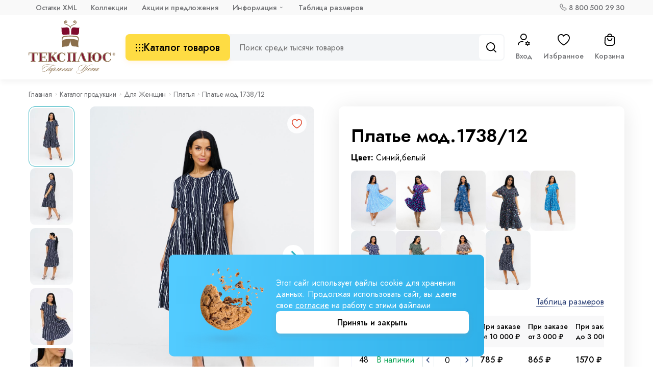

--- FILE ---
content_type: text/html; charset=UTF-8
request_url: https://www.teks-plus.ru/catalog/platya_zhenskie/~plate_mod173812_1761678829
body_size: 18824
content:
<!DOCTYPE html>
<html lang="ru">
<head>
    <title>Платье мод.1738/12 оптом от производителя Текс-Плюс</title>
    <meta name="robots" content="index, follow">
<meta name="language" content="ru">
<meta name="keywords" content="">
<meta name="description" content="Купить Платье мод.1738/12 оптом от бренда «Текс-плюс.Ru» по выгодным ценам в интернет-магазине Ивановского производителя с доставкой по Москве и России.">
<meta property="og:site_name" content="Тексплюс">
<meta property="og:url" content="https://www.teks-plus.ru/catalog/platya_zhenskie/~plate_mod173812_1761678829">
<meta property="og:title" content="Платье мод.1738/12 оптом от производителя Текс-Плюс">
<meta property="og:description" content="Купить Платье мод.1738/12 оптом от бренда «Текс-плюс.Ru» по выгодным ценам в интернет-магазине Ивановского производителя с доставкой по Москве и России.">
<meta property="og:type" content="website">
<meta property="og:latitude" content="57.011857503738476">
<meta property="og:longitude" content="40.9572133275712">
<meta property="og:street_address" content="г. Иваново, ул. Наговицыной-Икрянистовой, 6">
<meta property="og:locality" content="Российская федерация, Ивановская обл., г. Иваново">
<meta property="og:locale" content="ru_RU">
<meta property="og:region" content="Ивановская область">
<meta property="og:postal_code" content="153008">
<meta property="og:country_name" content="Российская Федерация">
<meta property="og:phone_number" content="88005002930">
<link href="https://www.teks-plus.ru/catalog/platya_zhenskie/~plate_mod173812_1761678829" rel="canonical">
<link href="/assets/d8bd2fe2/noty.css?v=1513197394" rel="stylesheet">
<link href="/themes/base_theme/css/jquery.fancybox.min.css?v=1765541116" rel="stylesheet">
<link href="/themes/base_theme/css/style.min.css?v=1765541116" rel="stylesheet">
<script src="/assets/d8bd2fe2/noty.js?v=1513197394"></script>    <meta name="csrf-param" content="_csrf">
<meta name="csrf-token" content="opWyUFd5AXYiDorSpqRZrjA23fbQ3bZrwC1VgVy61w-WzccbFjJVRUl9s6PB9h7LCE7wqYq6gQOtfiXzLsiHSg==">
    <meta charset="UTF-8">
    <meta http-equiv="X-UA-Compatible" content="IE=edge">
    <meta name="viewport" content="width=device-width, initial-scale=1, user-scalable=no, shrink-to-fit=no">
    <meta name="google-site-verification" content="f3TySuAGDi8_ddQym5feEZRHRFqyf6cDtRd60CEvUyU"/>
    <link rel="icon" href="https://www.teks-plus.ru/favicon.svg">
    <meta property="og:image" content="https://www.teks-plus.ru/themes/base_theme/img/logotype.png"/>

    <link rel="preconnect" href="https://fonts.googleapis.com">
    <link rel="preconnect" href="https://fonts.gstatic.com" crossorigin>
    <link href="https://fonts.googleapis.com/css2?family=Jost:wght@200;300;400;500;600;700&display=swap"
          rel="stylesheet">

    <script type="text/javascript">
      window.dataLayer = window.dataLayer || [];
    </script>
</head>
<body data-controller="App">


<div class="wrapper">
    <script type="application/ld+json">{"@context":"https:\/\/schema.org","@type":"Organization","name":"Текс-Плюс","telephone":"88005002930","email":"info@teks-plus.ru","logo":"https:\/\/www.teks-plus.ru\/","address":[{"@type":"PostalAddress","postalCode":"153008","addressLocality":"Российская Федерация, Ивановская область, г. Иваново","addressRegion":"Ивановская область","streetAddress":"ул. Наговицыной-Икрянистовой, 6","addressCountry":"Российская Федерация"}],"url":"https:\/\/www.teks-plus.ru"}</script><header class="header" data-controller="SearchVariants">
    <div class="header-layout">
        <div class="header-top">
            <div class="header-top-content container">
                <div class="header-top__column xl-hidden">
                    <svg width="14" height="14">
                        <use xlink:href="/themes/base_theme/img/sprite.svg#icon-location"></use>
                    </svg>
                    Офис: г. Иваново, ул. Наговицыной-Икрянистовой, д.6
                </div>
                <div class="header-top__column md-hidden">
                    <ul class="header-top__list" id="dropdown-menu">
                        <li><a href="/price.xml" download>Остатки XML</a></li>
                        <li><a href="https://www.teks-plus.ru/collections">Коллекции</a></li>
                        <li><a href="https://www.teks-plus.ru/actions">Акции и предложения</a></li>
                        <li>
                            <a>Информация</a>
                            <ul>
                                <li><a href="https://www.teks-plus.ru/about">О бренде</a></li>
                                <li><a href="https://www.teks-plus.ru/contacts">Контакты</a></li>
                                <li><a href="https://www.teks-plus.ru/howorder">Как оформить заказ</a></li>
                                <li><a href="https://www.teks-plus.ru/payment">Оплата заказа</a></li>
                                <li><a href="https://www.teks-plus.ru/delivery">Доставка товара</a></li>
                                <li><a href="https://www.teks-plus.ru/return">Правила возврата</a></li>
                                <li><a href="https://www.teks-plus.ru/loyalty">Программа лояльности</a></li>
                                <li><a href="https://www.teks-plus.ru/sp">Совместные покупки</a></li>
                                <li><a href="https://www.teks-plus.ru/marketplejsy">Маркетплейсы</a></li>
                                <li><a href="https://www.teks-plus.ru/faq">Вопросы и ответы</a></li>
                                                            </ul>
                        </li>
                        <li><a itemprop="url" href="https://www.teks-plus.ru/sizes">Таблица размеров</a></li>
                    </ul>
                </div>
                <div class="header-top__column">
                    <svg width="14" height="14">
                        <use xlink:href="/themes/base_theme/img/sprite.svg#icon-phone"></use>
                    </svg>
                    
    <a href="tel:88005002930">8 800 500 29 30</a>
                </div>
                <div class="header-top__column md-visible">
                    <svg width="14" height="14">
                        <use xlink:href="/themes/base_theme/img/sprite.svg#icon-mail"></use>
                    </svg>
                    <a href="mailto:info@teks-plus.ru">info@teks-plus.ru</a>
                </div>
            </div>
        </div>
        <div class="header-main">
            <div class="header-main-content container">
                <a href="/" class="logotype">
                    <img width="173" height="100" src="/themes/base_theme/img/logotype.svg" alt="">
                </a>
                <button class="btn catalog-button js-catalog-popup md-visible">
                    <svg width="15" height="15">
                        <use class="catalog-button__open"
                             xlink:href="/themes/base_theme/img/sprite.svg#icon-view-grid"></use>
                        <use class="catalog-button__close" xlink:href="/themes/base_theme/img/sprite.svg#icon-close"></use>
                    </svg>
                    Каталог товаров
                </button>
                <div class="search-wrap" itemscope="" itemtype="https://schema.org/WebSite">
                    <link itemprop="url" href="https://www.teks-plus.ru">
                    <button class="btn catalog-button js-catalog-popup md-hidden">
                        <svg width="15" height="15">
                            <use class="catalog-button__open"
                                 xlink:href="/themes/base_theme/img/sprite.svg#icon-view-grid"></use>
                            <use class="catalog-button__close" xlink:href="/themes/base_theme/img/sprite.svg#icon-close"></use>
                        </svg>
                        Каталог товаров
                    </button>
                    

<form id="dropdown-search" class="search" action="/shop/search/index" method="get" itemprop="potentialAction" itemscope="" itemtype="http://schema.org/SearchAction"><meta itemprop="target" content="https://www.teks-plus.ru/shop/search/index?q={q}">
<div class="search-form">
    <input type="text" class="search-input input js-srh-input" name="q" value="" itemprop="query-input" placeholder="Поиск среди тысячи товаров" autocomplete="off">    <button class="search-button" onclick="this.form.submit()">
        <svg width="20" height="20">
            <use xlink:href="/themes/base_theme/img/sprite.svg#icon-search"></use>
        </svg>
    </button>
</div>
<div class="js-search-variants search-result-popup" style="display:none;"></div>
</form>


                </div>
                <ul class="user-nav">
                    <li class="md-visible">
                        <a href="https://www.teks-plus.ru/" class="user-nav__item">
                            <div class="user-nav__icon">
                                <svg width="24" height="24">
                                    <use xlink:href="/themes/base_theme/img/sprite.svg#icon-home"></use>
                                </svg>
                            </div>
                            Главная
                        </a>
                    </li>
                                            <li>
                            <a href="https://www.teks-plus.ru/user/login" class="user-nav__item">
                                <div class="user-nav__icon">
                                    <svg width="24" height="24">
                                        <use xlink:href="/themes/base_theme/img/sprite.svg#icon-user"></use>
                                    </svg>
                                </div>
                                Вход
                            </a>
                        </li>
                                            <li class="md-visible">
                        <div class="user-nav__item current js-catalog-popup">
                            <div class="user-nav__icon">
                                <svg width="24" height="24">
                                    <use xlink:href="/themes/base_theme/img/sprite.svg#icon-catalog"></use>
                                </svg>
                            </div>
                            Каталог
                        </div>
                    </li>
                    <li>
                        <div data-controller="HeaderFavorite">
                            
<a href="javascript::" class="user-nav__item" onclick="notify('Только для зарегистрированных пользователей')">
         <div class="user-nav__icon">
         <svg width="24" height="24">
            <use xlink:href="/themes/base_theme/img/sprite.svg#icon-favorite"></use>
         </svg>
               </div>
      Избранное
   </a>
                        </div>
                    </li>
                    <li>
                        <div data-controller="HeaderCart">
                            <a href="https://www.teks-plus.ru/shop/basket" class="user-nav__item">
    <span class="user-nav__icon">
        <svg width="24" height="24">
            <use xlink:href="/themes/base_theme/img/sprite.svg#icon-basket"></use>
        </svg>
    </span>
    Корзина
    </a>
                        </div>
                    </li>
                </ul>
                
<div class="catalog-menu">
    <ul class="catalog-menu__list">
        <li>
            <a href="/products?stickers=new,new_color" class="menu-new">Новинки</a>
        </li>
                    <li>
                <a href="/catalog/dlya_zhenshhin"><span class="catalog-list-icon dlya_zhenshhin"></span>Для женщин</a>
                                    <ul class="submenu">
                                                    <li>
                                <a href="/catalog/dlya_zhenshhin/kostyumy_s_bryukami_zhenskie">Костюмы с брюками</a>
                                                            </li>
                                                        <li>
                                <a href="/catalog/dlya_zhenshhin/kostyumy_s_shortami_zhenskie">Костюмы с шортами</a>
                                                            </li>
                                                        <li>
                                <a href="/catalog/dlya_zhenshhin/kostyumy_s_yubkami_zhenskie">Костюмы с юбками</a>
                                                            </li>
                                                        <li>
                                <a href="/catalog/dlya_zhenshhin/kostyumy_s_bridzhami_zhenskie">Костюмы с бриджами</a>
                                                            </li>
                                                        <li>
                                <a href="/catalog/dlya_zhenshhin/platya_zhenskie">Платья</a>
                                                            </li>
                                                        <li>
                                <a href="/catalog/dlya_zhenshhin/xalaty_zhenskie">Халаты</a>
                                                            </li>
                                                        <li>
                                <a href="/catalog/dlya_zhenshhin/futbolki_zhenskie">Футболки женские</a>
                                                            </li>
                                                        <li>
                                <a href="/catalog/dlya_zhenshhin/nochnye_sorochki_zhenskie">Ночные сорочки</a>
                                                            </li>
                                                        <li>
                                <a href="/catalog/dlya_zhenshhin/pizhamy_zhenskie_s_bryukami">Пижамы с брюками</a>
                                                            </li>
                                                        <li>
                                <a href="/catalog/dlya_zhenshhin/pizhamy_zhenskie_s_shortami">Пижамы с шортами</a>
                                                            </li>
                                                        <li>
                                <a href="/catalog/dlya_zhenshhin/bryuki_zhenskie">Брюки</a>
                                                            </li>
                                                        <li>
                                <a href="/catalog/dlya_zhenshhin/tuniki_zhenskie">Туники</a>
                                                            </li>
                                                        <li>
                                <a href="/catalog/dlya_zhenshhin/sarafany_zhenskie">Сарафаны</a>
                                                            </li>
                                                        <li>
                                <a href="/catalog/dlya_zhenshhin/dzhempery_zhenskie">Джемперы</a>
                                                            </li>
                                                        <li>
                                <a href="/catalog/dlya_zhenshhin/shorty_zhenskie">Шорты</a>
                                                            </li>
                                                        <li>
                                <a href="/catalog/dlya_zhenshhin/kardigany_i_zhilety_zhenskie">Кардиганы и жилеты женские</a>
                                                            </li>
                                                        <li>
                                <a href="/catalog/dlya_zhenshhin/tolstovki_zhenskie">Толстовки</a>
                                                            </li>
                                                        <li>
                                <a href="/catalog/dlya_zhenshhin/vodolazki_zhenskie">Водолазки</a>
                                                            </li>
                                                        <li>
                                <a href="/catalog/dlya_zhenshhin/komplekty_zhenskie">Комплекты женские</a>
                                                            </li>
                                                        <li>
                                <a href="/catalog/dlya_zhenshhin/majki_zhenskie">Майки</a>
                                                            </li>
                                                        <li>
                                <a href="/catalog/dlya_zhenshhin/bridzhi_zhenskie">Бриджи</a>
                                                            </li>
                                                        <li>
                                <a href="/catalog/dlya_zhenshhin/yubki_zhenskie">Юбки</a>
                                                            </li>
                                                        <li>
                                <a href="/catalog/dlya_zhenshhin/kombinezony_zhenskie">Комбинезоны</a>
                                                            </li>
                                                        <li>
                                <a href="/catalog/dlya_zhenshhin/nizhnee_bele_zhenskoe">Нижнее белье</a>
                                                            </li>
                                                        <li>
                                <a href="/catalog/dlya_zhenshhin/legginsy_zhenskie">Леггинсы</a>
                                                            </li>
                                                        <li>
                                <a href="/catalog/dlya_zhenshhin">Вся продукция</a>
                                                            </li>
                                                </ul>
                                </li>
                        <li>
                <a href="/catalog/dlya_muzhchin"><span class="catalog-list-icon dlya_muzhchin"></span>Для мужчин</a>
                                    <ul class="submenu">
                                                    <li>
                                <a href="/catalog/dlya_muzhchin/futbolki_muzhskie">Футболки мужские</a>
                                                            </li>
                                                        <li>
                                <a href="/catalog/dlya_muzhchin/tolstovki_muzhskie">Толстовки мужские</a>
                                                            </li>
                                                        <li>
                                <a href="/catalog/dlya_muzhchin/kostyumy_muzhskie_s_bryukami">Костюмы с брюками</a>
                                                            </li>
                                                        <li>
                                <a href="/catalog/dlya_muzhchin/bryuki_muzhskie">Брюки</a>
                                                            </li>
                                                        <li>
                                <a href="/catalog/dlya_muzhchin/dzhempery_muzhskie">Джемперы</a>
                                                            </li>
                                                        <li>
                                <a href="/catalog/dlya_muzhchin/shorty_muzhskie">Шорты</a>
                                                            </li>
                                                        <li>
                                <a href="/catalog/dlya_muzhchin/kostyumy_muzhskie_s_shortami">Костюмы мужские с шортами</a>
                                                            </li>
                                                        <li>
                                <a href="/catalog/dlya_muzhchin/nizhnee_bele_muzhskoe">Нижнее белье</a>
                                                            </li>
                                                        <li>
                                <a href="/catalog/dlya_muzhchin/xalaty_muzhskie">Халаты</a>
                                                            </li>
                                                        <li>
                                <a href="/catalog/dlya_muzhchin">Вся продукция</a>
                                                            </li>
                                                </ul>
                                </li>
                        <li>
                <a href="/catalog/detskie_tovary"><span class="catalog-list-icon detskie_tovary"></span>Для детей</a>
                                    <ul class="submenu">
                                                    <li>
                                <a href="/catalog/detskie_tovary/platya_detskie">Платья</a>
                                                            </li>
                                                        <li>
                                <a href="/catalog/detskie_tovary/futbolki_detskie">Футболки детские</a>
                                                            </li>
                                                        <li>
                                <a href="/catalog/detskie_tovary/bryuki_detskie">Брюки</a>
                                                            </li>
                                                        <li>
                                <a href="/catalog/detskie_tovary?vid_izdeliya=kostyumy_s_bryukami_detskie_">Костюмы с брюками</a>
                                                            </li>
                                                        <li>
                                <a href="/catalog/detskie_tovary?vid_izdeliya=kostyumy_s_shortami_detskie">Костюмы с шортами</a>
                                                            </li>
                                                        <li>
                                <a href="/catalog/detskie_tovary?vid_izdeliya=dzhempery_detskie">Джемперы</a>
                                                            </li>
                                                        <li>
                                <a href="/catalog/detskie_tovary?vid_izdeliya=shorty_detskie">Шорты</a>
                                                            </li>
                                                        <li>
                                <a href="/catalog/detskie_tovary?vid_izdeliya=noski_i_kolgotki_detskie">Носки и колготки</a>
                                                            </li>
                                                        <li>
                                <a href="/catalog/detskie_tovary?vid_izdeliya=bodi_detskie">Боди</a>
                                                            </li>
                                                        <li>
                                <a href="/catalog/detskie_tovary">Вся продукция</a>
                                                            </li>
                                                </ul>
                                </li>
                        <li>
                <a href="/catalog/domashnij_tekstil"><span class="catalog-list-icon domashnij_tekstil"></span>Домашний текстиль</a>
                                    <ul class="submenu">
                                                    <li>
                                <a href="/catalog/domashnij_tekstil/pododeyalniki">Пододеяльники</a>
                                                            </li>
                                                        <li>
                                <a href="/catalog/domashnij_tekstil/postelnoe_bele">Постельное белье</a>
                                                            </li>
                                                        <li>
                                <a href="/catalog/domashnij_tekstil/podushki">Подушки</a>
                                                            </li>
                                                        <li>
                                <a href="/catalog/domashnij_tekstil/odeyala">Одеяла</a>
                                                            </li>
                                                        <li>
                                <a href="/catalog/domashnij_tekstil/namatrasniki">Наматрасники</a>
                                                            </li>
                                                        <li>
                                <a href="/catalog/domashnij_tekstil/prostyni">Простыни</a>
                                                            </li>
                                                        <li>
                                <a href="/catalog/domashnij_tekstil/navolochki">Наволочки</a>
                                                            </li>
                                                        <li>
                                <a href="/catalog/domashnij_tekstil/matrasy">Матрасы</a>
                                                            </li>
                                                        <li>
                                <a href="/catalog/domashnij_tekstil/pokryvala">Покрывала</a>
                                                            </li>
                                                        <li>
                                <a href="/catalog/domashnij_tekstil/pledy">Пледы</a>
                                                            </li>
                                                        <li>
                                <a href="/catalog/domashnij_tekstil/naperniki">Наперники</a>
                                                            </li>
                                                        <li>
                                <a href="/catalog/domashnij_tekstil/nabory_postelnyx_prinadlezhnostej">Наборы постельных принадлежностей</a>
                                                            </li>
                                                        <li>
                                <a href="/catalog/domashnij_tekstil">Вся продукция</a>
                                                            </li>
                                                </ul>
                                </li>
                        <li>
                <a href="/catalog/stolovoe_bele"><span class="catalog-list-icon stolovoe_bele"></span>Столовое белье</a>
                                    <ul class="submenu">
                                                    <li>
                                <a href="/catalog/stolovoe_bele/skaterti">Скатерти</a>
                                                            </li>
                                                        <li>
                                <a href="/catalog/stolovoe_bele/polotenca">Полотенца</a>
                                                            </li>
                                                        <li>
                                <a href="/catalog/stolovoe_bele">Вся продукция</a>
                                                            </li>
                                                </ul>
                                </li>
                        <li>
                <a href="/catalog/stok"><span class="catalog-list-icon stok"></span>Сток</a>
                                    <ul class="submenu">
                                                    <li>
                                <a href="/catalog/stok/platya_zhenskie">Платья</a>
                                                            </li>
                                                        <li>
                                <a href="/catalog/stok/xalaty_zhenskie">Халаты</a>
                                                            </li>
                                                        <li>
                                <a href="/catalog/stok/bryuki_zhenskie">Брюки</a>
                                                            </li>
                                                        <li>
                                <a href="/catalog/stok/sarafany_zhenskie">Сарафаны</a>
                                                            </li>
                                                        <li>
                                <a href="/catalog/stok">Вся продукция</a>
                                                            </li>
                                                </ul>
                                </li>
                    <li>
            <a href="/products?stickers=hit" class="menu-hit">Хиты</a>
        </li>
        <li>
            <a href="/products?stickers=rasprodazha" class="menu-sale">Распродажа</a>
        </li>
    </ul>
</div>

<script type="application/ld+json">{"@context":"https:\/\/schema.org","@type":"ItemList","itemListElement":[{"@type":"SiteNavigationElement","url":"https:\/\/www.teks-plus.ru\/price.xml","name":"Остатки YML","position":1},{"@type":"SiteNavigationElement","url":"https:\/\/www.teks-plus.ru\/collection","name":"Коллекции","position":2},{"@type":"SiteNavigationElement","url":"https:\/\/www.teks-plus.ru\/actions","name":"Акции и предложения","position":3},{"@type":"SiteNavigationElement","url":"https:\/\/www.teks-plus.ru\/catalog\/dlya_zhenshhin","name":"Для женщин","position":4},{"@type":"SiteNavigationElement","url":"https:\/\/www.teks-plus.ru\/catalog\/dlya_muzhchin","name":"Для мужчин","position":5},{"@type":"SiteNavigationElement","url":"https:\/\/www.teks-plus.ru\/catalog\/detskie_tovary","name":"Для детей","position":6},{"@type":"SiteNavigationElement","url":"https:\/\/www.teks-plus.ru\/catalog\/domashnij_tekstil","name":"Домашний текстиль","position":7},{"@type":"SiteNavigationElement","url":"https:\/\/www.teks-plus.ru\/catalog\/stolovoe_bele","name":"Столовое белье","position":8},{"@type":"SiteNavigationElement","url":"https:\/\/www.teks-plus.ru\/catalog\/stok","name":"Сток","position":9}]}</script>            </div>
        </div>
    </div>
    <div class="shadow catalog-menu__shadow js-catalog-popup"></div>
    <div class="shadow search-shadow js-search-variants"></div>
</header>

    <div class="wrap ">
                    <script type="application/ld+json">{"@context":"https:\/\/schema.org","@type":"BreadcrumbList","itemListElement":[{"@type":"ListItem","position":1,"item":{"@id":"https:\/\/www.teks-plus.ru\/","name":"Главная"}},{"@type":"ListItem","position":2,"item":{"@id":"https:\/\/www.teks-plus.ru\/catalog","name":"Каталог продукции"}},{"@type":"ListItem","position":3,"item":{"@id":"https:\/\/www.teks-plus.ru\/catalog\/platya_zhenskie","name":"Платья"}},{"@type":"ListItem","position":4,"item":{"@id":"https:\/\/www.teks-plus.ru\/catalog\/platya_zhenskie\/~plate_mod173812_1761678829","name":"Платье мод.1738\/12"}}]}</script>
<script type="application/ld+json">{"@context":"https:\/\/schema.org","@type":"Product","name":"Платье мод.1738\/12","description":"Женское летнее платье из 100% хлопка, полуприлегающего силуэта, длиной ниже уровня колена, рукав короткий, горловина О-образная. Платье идеально подойдет для жаркого летнего дня.","sku":"1738\/12","brand":"Текс-плюс","url":"https:\/\/www.teks-plus.ru\/platya_zhenskie\/plate_mod173812_1761678829","additionalProperty":"Бренд: Текс-плюс, Состав материала: 100% Хлопок, Цвет: Синий,белый, Материал: Кулирка, Для: Женщин, Вид изделия: Платья, Плотность материала: 145 г\/м2, Новый цвет: Да","offers":{"@type":"Offer","price":785,"priceCurrency":"RUR","availability":"https:\/\/schema.org\/InStock","sku":"1738\/12"},"image":[{"@type":"ImageObject","name":"Платье мод.1738\/12 - фото","url":"\/uploads\/shop\/1761678829+1.jpg"},{"@type":"ImageObject","name":"Платье мод.1738\/12 - фото 2","url":"\/uploads\/shop\/1761678829+2.jpg"},{"@type":"ImageObject","name":"Платье мод.1738\/12 - фото 3","url":"\/uploads\/shop\/1761678829+3.jpg"},{"@type":"ImageObject","name":"Платье мод.1738\/12 - фото 4","url":"\/uploads\/shop\/1761678829+4.jpg"},{"@type":"ImageObject","name":"Платье мод.1738\/12 - фото 5","url":"\/uploads\/shop\/1761678829+5.jpg"},{"@type":"ImageObject","name":"Платье мод.1738\/12 - фото 6","url":"\/uploads\/shop\/1761678829+6.jpg"}]}</script>
<div class="container">
            <ul id="breadcrumbs-container" class="breadcrumbs"><li><a href="https://www.teks-plus.ru/">Главная</a></li>
<li><a href="/catalog" data-pjax="0">Каталог продукции</a></li>
<li><a href="https://www.teks-plus.ru/catalog/dlya_zhenshhin" data-pjax="0">Для Женщин</a></li>
<li><a href="https://www.teks-plus.ru/catalog/dlya_zhenshhin?vid_izdeliya=platya_zhenskie" data-pjax="0">Платья</a></li>
<li>Платье мод.1738/12</li>
</ul>        
    <div
            data-controller="CatalogCardOpt"
            data-item_id="1761678829"
            data-sku-list='[{"id":584540692,"articul":"1738\/12","prices":[{"from":0,"price":"1570.00","role":"user"},{"from":0,"role":"user","price":1570},{"from":3000,"role":"opt","price":865},{"from":10000,"role":"krupniy_opt","price":785}],"price":1570,"priceFormatted":"1 570","remnants":9999,"realRemnants":27,"weight":null,"descr":"60","discountPrice":0,"discountPercent":0,"discountPriceFormatted":"0","options":[{"id":8,"name":"Размер","code":"razmer","value_id":693,"value_code":"60","value_name":"60","filter":true,"basket":true}]},{"id":992734072,"articul":"1738\/12","prices":[{"from":0,"price":"1570.00","role":"user"},{"from":0,"role":"user","price":1570},{"from":3000,"role":"opt","price":865},{"from":10000,"role":"krupniy_opt","price":785}],"price":1570,"priceFormatted":"1 570","remnants":9999,"realRemnants":3,"weight":null,"descr":"54","discountPrice":0,"discountPercent":0,"discountPriceFormatted":"0","options":[{"id":8,"name":"Размер","code":"razmer","value_id":686,"value_code":"54","value_name":"54","filter":true,"basket":true}]},{"id":1278008302,"articul":"1738\/12","prices":[{"from":0,"price":"1570.00","role":"user"},{"from":0,"role":"user","price":1570},{"from":3000,"role":"opt","price":865},{"from":10000,"role":"krupniy_opt","price":785}],"price":1570,"priceFormatted":"1 570","remnants":9999,"realRemnants":7,"weight":null,"descr":"52","discountPrice":0,"discountPercent":0,"discountPriceFormatted":"0","options":[{"id":8,"name":"Размер","code":"razmer","value_id":685,"value_code":"52","value_name":"52","filter":true,"basket":true}]},{"id":1439715970,"articul":"1738\/12","prices":[{"from":0,"price":"1570.00","role":"user"},{"from":0,"role":"user","price":1570},{"from":3000,"role":"opt","price":865},{"from":10000,"role":"krupniy_opt","price":785}],"price":1570,"priceFormatted":"1 570","remnants":9999,"realRemnants":17,"weight":null,"descr":"62","discountPrice":0,"discountPercent":0,"discountPriceFormatted":"0","options":[{"id":8,"name":"Размер","code":"razmer","value_id":692,"value_code":"62","value_name":"62","filter":true,"basket":true}]},{"id":2720185026,"articul":"1738\/12","prices":[{"from":0,"price":"1570.00","role":"user"},{"from":0,"role":"user","price":1570},{"from":3000,"role":"opt","price":865},{"from":10000,"role":"krupniy_opt","price":785}],"price":1570,"priceFormatted":"1 570","remnants":9999,"realRemnants":22,"weight":null,"descr":"48","discountPrice":0,"discountPercent":0,"discountPriceFormatted":"0","options":[{"id":8,"name":"Размер","code":"razmer","value_id":683,"value_code":"48","value_name":"48","filter":true,"basket":true}]},{"id":2878666473,"articul":"1738\/12","prices":[{"from":0,"price":"1570.00","role":"user"},{"from":0,"role":"user","price":1570},{"from":3000,"role":"opt","price":865},{"from":10000,"role":"krupniy_opt","price":785}],"price":1570,"priceFormatted":"1 570","remnants":9999,"realRemnants":2,"weight":null,"descr":"56","discountPrice":0,"discountPercent":0,"discountPriceFormatted":"0","options":[{"id":8,"name":"Размер","code":"razmer","value_id":687,"value_code":"56","value_name":"56","filter":true,"basket":true}]},{"id":3576007252,"articul":"1738\/12","prices":[{"from":0,"price":"1570.00","role":"user"},{"from":0,"role":"user","price":1570},{"from":3000,"role":"opt","price":865},{"from":10000,"role":"krupniy_opt","price":785}],"price":1570,"priceFormatted":"1 570","remnants":9999,"realRemnants":4,"weight":null,"descr":"50","discountPrice":0,"discountPercent":0,"discountPriceFormatted":"0","options":[{"id":8,"name":"Размер","code":"razmer","value_id":684,"value_code":"50","value_name":"50","filter":true,"basket":true}]},{"id":3700672127,"articul":"1738\/12","prices":[{"from":0,"price":"1570.00","role":"user"},{"from":0,"role":"user","price":1570},{"from":3000,"role":"opt","price":865},{"from":10000,"role":"krupniy_opt","price":785}],"price":1570,"priceFormatted":"1 570","remnants":9999,"realRemnants":18,"weight":null,"descr":"58","discountPrice":0,"discountPercent":0,"discountPriceFormatted":"0","options":[{"id":8,"name":"Размер","code":"razmer","value_id":688,"value_code":"58","value_name":"58","filter":true,"basket":true}]}]'
            class="item sticky-content">
        <div class="item-column sticky-sidebar">
            <div class="sticky-inner">
                <div class="item-image">
                        <button class="favorite favorite--big" onclick="notify('Только зарегистрированный пользователь может добавлять товары в избранное');">
        <svg width="22" height="22">
            <use xlink:href="/themes/base_theme/img/sprite.svg#icon-favorite"></use>
        </svg>
    </button>
                    <ul class="item-image-preview">
                                                    <li class="active">
                                <img src="/lazy-image.svg"
                                     data-src="https://www.teks-plus.ru/assets/thumbnail/184x184/uploads/shop/1761678829+1.jpg"
                                     alt="Платье мод.1738/12 - фото"
                                     title="Платье мод.1738/12"
                                     class="lozad">
                            </li>
                                                        <li class="">
                                <img src="/lazy-image.svg"
                                     data-src="https://www.teks-plus.ru/assets/thumbnail/184x184/uploads/shop/1761678829+2.jpg"
                                     alt="Платье мод.1738/12 - фото 2"
                                     title="Платье мод.1738/12"
                                     class="lozad">
                            </li>
                                                        <li class="">
                                <img src="/lazy-image.svg"
                                     data-src="https://www.teks-plus.ru/assets/thumbnail/184x184/uploads/shop/1761678829+3.jpg"
                                     alt="Платье мод.1738/12 - фото 3"
                                     title="Платье мод.1738/12"
                                     class="lozad">
                            </li>
                                                        <li class="">
                                <img src="/lazy-image.svg"
                                     data-src="https://www.teks-plus.ru/assets/thumbnail/184x184/uploads/shop/1761678829+4.jpg"
                                     alt="Платье мод.1738/12 - фото 4"
                                     title="Платье мод.1738/12"
                                     class="lozad">
                            </li>
                                                        <li class="">
                                <img src="/lazy-image.svg"
                                     data-src="https://www.teks-plus.ru/assets/thumbnail/184x184/uploads/shop/1761678829+5.jpg"
                                     alt="Платье мод.1738/12 - фото 5"
                                     title="Платье мод.1738/12"
                                     class="lozad">
                            </li>
                                                        <li class="">
                                <img src="/lazy-image.svg"
                                     data-src="https://www.teks-plus.ru/assets/thumbnail/184x184/uploads/shop/1761678829+6.jpg"
                                     alt="Платье мод.1738/12 - фото 6"
                                     title="Платье мод.1738/12"
                                     class="lozad">
                            </li>
                                                                        </ul>
                    <div class="item-image-main">
                        <div class="item-image-slider splide">
                            <div class="splide__track">
                                <div class="splide__list">
                                                                            <div class="splide__slide">
                                            <a href="https://www.teks-plus.ru/uploads/shop/1761678829+1.jpg"
                                               data-fancybox
                                               class="item-image-slide">
                                                <img width="1080" height="1440"
                                                     src="https://www.teks-plus.ru/uploads/shop/1761678829+1.jpg"
                                                     alt="Платье мод.1738/12 - фото"
                                                     title="Платье мод.1738/12">
                                            </a>
                                        </div>
                                                                            <div class="splide__slide">
                                            <a href="https://www.teks-plus.ru/uploads/shop/1761678829+2.jpg"
                                               data-fancybox
                                               class="item-image-slide">
                                                <img width="1080" height="1440"
                                                     src="https://www.teks-plus.ru/uploads/shop/1761678829+2.jpg"
                                                     alt="Платье мод.1738/12 - фото 2"
                                                     title="Платье мод.1738/12">
                                            </a>
                                        </div>
                                                                            <div class="splide__slide">
                                            <a href="https://www.teks-plus.ru/uploads/shop/1761678829+3.jpg"
                                               data-fancybox
                                               class="item-image-slide">
                                                <img width="1080" height="1440"
                                                     src="https://www.teks-plus.ru/uploads/shop/1761678829+3.jpg"
                                                     alt="Платье мод.1738/12 - фото 3"
                                                     title="Платье мод.1738/12">
                                            </a>
                                        </div>
                                                                            <div class="splide__slide">
                                            <a href="https://www.teks-plus.ru/uploads/shop/1761678829+4.jpg"
                                               data-fancybox
                                               class="item-image-slide">
                                                <img width="1080" height="1440"
                                                     src="https://www.teks-plus.ru/uploads/shop/1761678829+4.jpg"
                                                     alt="Платье мод.1738/12 - фото 4"
                                                     title="Платье мод.1738/12">
                                            </a>
                                        </div>
                                                                            <div class="splide__slide">
                                            <a href="https://www.teks-plus.ru/uploads/shop/1761678829+5.jpg"
                                               data-fancybox
                                               class="item-image-slide">
                                                <img width="1080" height="1440"
                                                     src="https://www.teks-plus.ru/uploads/shop/1761678829+5.jpg"
                                                     alt="Платье мод.1738/12 - фото 5"
                                                     title="Платье мод.1738/12">
                                            </a>
                                        </div>
                                                                            <div class="splide__slide">
                                            <a href="https://www.teks-plus.ru/uploads/shop/1761678829+6.jpg"
                                               data-fancybox
                                               class="item-image-slide">
                                                <img width="1080" height="1440"
                                                     src="https://www.teks-plus.ru/uploads/shop/1761678829+6.jpg"
                                                     alt="Платье мод.1738/12 - фото 6"
                                                     title="Платье мод.1738/12">
                                            </a>
                                        </div>
                                                                    </div>
                            </div>
                        </div>
                        <div class="sticker-list">
                                                                                                <div class="sticker item-sticker sticker--hit"
                                         style="background: indianred; color: white">
                                        Хит                                                                            </div>
                                                                                    </div>
                    </div>
                </div>
                <div class="item-image__info">
                                            Фотография является ознакомительным материалом.
                                    </div>

            </div>
        </div>
        <div class="item-column">
            <div class="item-box">
                                <h1 class="item-box__title">Платье мод.1738/12</h1>
                                    <ul class="item-box__header">
                        <li>
                            <b>Цвет:</b> Синий,белый                        </li>
                    </ul>
                    <div class="item-colors">
                        
<a href="https://www.teks-plus.ru/catalog/platya_zhenskie/~plate_mod173813_574628817" class="item-color">
    <img src="/lazy-image.svg"
         data-src="https://www.teks-plus.ru/assets/thumbnail/508x661/uploads/shop/574628817+1.jpg"
         alt="Платье мод.1738/13"
         class="lozad">
</a>
                                    
<a href="https://www.teks-plus.ru/catalog/platya_zhenskie/~plate_mod173821_908662191" class="item-color">
    <img src="/lazy-image.svg"
         data-src="https://www.teks-plus.ru/assets/thumbnail/508x661/uploads/shop/908662191+1.jpg"
         alt="Платье мод.1738/21"
         class="lozad">
</a>
                                    
<a href="https://www.teks-plus.ru/catalog/platya_zhenskie/~plate_mod17387_1571495695" class="item-color">
    <img src="/lazy-image.svg"
         data-src="https://www.teks-plus.ru/assets/thumbnail/508x661/uploads/shop/1571495695+1.jpg"
         alt="Платье мод.1738/7"
         class="lozad">
</a>
                                    
<a href="https://www.teks-plus.ru/catalog/platya_zhenskie/~plate_mod173823_2223748806" class="item-color">
    <img src="/lazy-image.svg"
         data-src="https://www.teks-plus.ru/assets/thumbnail/508x661/uploads/shop/2223748806+1.jpg"
         alt="Платье мод.1738/23"
         class="lozad">
</a>
                                    
<a href="https://www.teks-plus.ru/catalog/platya_zhenskie/~plate_mod173816_2423351183" class="item-color">
    <img src="/lazy-image.svg"
         data-src="https://www.teks-plus.ru/assets/thumbnail/508x661/uploads/shop/2423351183+1.jpg"
         alt="Платье мод.1738/16"
         class="lozad">
</a>
                                    
<a href="https://www.teks-plus.ru/catalog/platya_zhenskie/~plate_mod173811_2484651306" class="item-color">
    <img src="/lazy-image.svg"
         data-src="https://www.teks-plus.ru/assets/thumbnail/508x661/uploads/shop/2484651306+1.jpg"
         alt="Платье мод.1738/11"
         class="lozad">
</a>
                                    
<a href="https://www.teks-plus.ru/catalog/platya_zhenskie/~plate_mod173814_2503132038" class="item-color">
    <img src="/lazy-image.svg"
         data-src="https://www.teks-plus.ru/assets/thumbnail/508x661/uploads/shop/2503132038+1.jpg"
         alt="Платье мод.1738/14"
         class="lozad">
</a>
                                    
<a href="https://www.teks-plus.ru/catalog/platya_zhenskie/~plate_mod17389_2612009770" class="item-color">
    <img src="/lazy-image.svg"
         data-src="https://www.teks-plus.ru/assets/thumbnail/508x661/uploads/shop/2612009770+1.jpg"
         alt="Платье мод.1738/9"
         class="lozad">
</a>
                                    
<a href="https://www.teks-plus.ru/catalog/platya_zhenskie/~plate_mod173810_4274191621" class="item-color">
    <img src="/lazy-image.svg"
         data-src="https://www.teks-plus.ru/assets/thumbnail/508x661/uploads/shop/4274191621+1.jpg"
         alt="Платье мод.1738/10"
         class="lozad">
</a>
                </div>
                                <ul class="item-box__header">
                    <li>
                        Код товара: НФ-00153492                    </li>
                    <li>
                        <div class="item-size">
                                                            <span role="button" data-micromodal-trigger="modal-sizes" class="item-size__link">Таблица размеров</span>
<div id="modal-sizes" aria-hidden="true" class="modal">
    <div data-micromodal-close="" class="modal-overlay">
        <div class="modal-main modal-main--large">
            <button data-micromodal-close="" class="modal-close"></button>
            <div class="modal-title">Таблица женских размеров</div>
            <div class="table-overflow">
                <table class="table">
                    <tbody>
                        <tr>
                            <th>Российские размеры</th>
                            <th>Рост</th>
                            <th>Обхват груди</th>
                            <th>Обхват талии</th>
                            <th>Обхват бедер</th>
                        </tr>
                        <tr>
                            <td>40</td>
                            <td>164-168</td>
                            <td>78-82</td>
                            <td>60-65</td>
                            <td>84-90</td>
                        </tr>
                        <tr>
                            <td>42</td>
                            <td>164-168</td>
                            <td>82-86</td>
                            <td>66-69</td>
                            <td>92-95</td>
                        </tr>
                        <tr>
                            <td>44</td>
                            <td>164-168</td>
                            <td>86-90</td>
                            <td>70-73</td>
                            <td>96-98</td>
                        </tr>
                        <tr>
                            <td>46</td>
                            <td>164-168</td>
                            <td>90-94</td>
                            <td>74-77</td>
                            <td>99-101</td>
                        </tr>
                        <tr>
                            <td>48</td>
                            <td>164-168</td>
                            <td>94-98</td>
                            <td>78-81</td>
                            <td>102-104</td>
                        </tr>
                        <tr>
                            <td>50</td>
                            <td>164-168</td>
                            <td>98-102</td>
                            <td>82-85</td>
                            <td>105-108</td>
                        </tr>
                        <tr>
                            <td>52</td>
                            <td>164-168</td>
                            <td>102-106</td>
                            <td>86-90</td>
                            <td>109-112</td>
                        </tr>
                        <tr>
                            <td>54</td>
                            <td>164-168</td>
                            <td>106-110</td>
                            <td>91-95</td>
                            <td>113-116</td>
                        </tr>
                        <tr>
                            <td>56</td>
                            <td>164-168</td>
                            <td>110-114</td>
                            <td>96-102</td>
                            <td>117-121</td>
                        </tr>
                        <tr>
                            <td>58</td>
                            <td>164-168</td>
                            <td>114-118</td>
                            <td>103-108</td>
                            <td>122-126</td>
                        </tr>
                        <tr>
                            <td>60</td>
                            <td>164-168</td>
                            <td>118-122</td>
                            <td>109-114</td>
                            <td>127-132</td>
                        </tr>
                        <tr>
                            <td>62</td>
                            <td>164-168</td>
                            <td>122-126</td>
                            <td>115-121</td>
                            <td>133-138</td>
                        </tr>
                        <tr>
                            <td>64</td>
                            <td>164-168</td>
                            <td>126-130</td>
                            <td>122-128</td>
                            <td>139-144</td>
                        </tr>
                        <tr>
                            <td>66</td>
                            <td>164-168</td>
                            <td>130-134</td>
                            <td>129-134</td>
                            <td>145-150</td>
                        </tr>
                    </tbody>
                </table>
            </div>
        </div>
    </div>
</div>
                                                    </div>
                    </li>
                </ul>

                                    

<style>
    #card[v-cloack] {
        display: none;
    }
</style>

    
<div id="card-rendered">
    <div class="table-overflow">
        <table class="item-table">
            <thead>
                <tr>
                    <th>Размер</th>
                    <th>Количество</th>
                    <th>Цена</th>
                    <th>Цена от 3 000 ₽</th>
                </tr>
            </thead>
            <tbody>
                                    <tr>
                        <td>48</td>
                                                    <td class="available">
                                <span>В наличии</span>
                            </td>
                                                <td>
                            <div class="value">
                                <button type="button" class="value-button minus" value="0">
                                    <svg>
                                        <use xlink:href="/themes/base_theme/img/sprite.svg#icon-prev"></use>
                                    </svg>
                                </button>
                                <input class="value-input" type="text" value="0">
                                <button type="button" class="value-button plus">
                                    <svg>
                                        <use xlink:href="/themes/base_theme/img/sprite.svg#icon-next"></use>
                                    </svg>
                                </button>
                            </div>
                        </td>
                        <td>1570₽</td>
                        
                        <td>865₽</td>
                        
                        <td>785₽</td>
                                            </tr>
                                    <tr>
                        <td>50</td>
                                                    <td class="available">
                                <span>В наличии</span>
                            </td>
                                                <td>
                            <div class="value">
                                <button type="button" class="value-button minus" value="0">
                                    <svg>
                                        <use xlink:href="/themes/base_theme/img/sprite.svg#icon-prev"></use>
                                    </svg>
                                </button>
                                <input class="value-input" type="text" value="0">
                                <button type="button" class="value-button plus">
                                    <svg>
                                        <use xlink:href="/themes/base_theme/img/sprite.svg#icon-next"></use>
                                    </svg>
                                </button>
                            </div>
                        </td>
                        <td>1570₽</td>
                        
                        <td>865₽</td>
                        
                        <td>785₽</td>
                                            </tr>
                                    <tr>
                        <td>52</td>
                                                    <td class="available">
                                <span>В наличии</span>
                            </td>
                                                <td>
                            <div class="value">
                                <button type="button" class="value-button minus" value="0">
                                    <svg>
                                        <use xlink:href="/themes/base_theme/img/sprite.svg#icon-prev"></use>
                                    </svg>
                                </button>
                                <input class="value-input" type="text" value="0">
                                <button type="button" class="value-button plus">
                                    <svg>
                                        <use xlink:href="/themes/base_theme/img/sprite.svg#icon-next"></use>
                                    </svg>
                                </button>
                            </div>
                        </td>
                        <td>1570₽</td>
                        
                        <td>865₽</td>
                        
                        <td>785₽</td>
                                            </tr>
                                    <tr>
                        <td>54</td>
                                                    <td class="available">
                                <span>В наличии</span>
                            </td>
                                                <td>
                            <div class="value">
                                <button type="button" class="value-button minus" value="0">
                                    <svg>
                                        <use xlink:href="/themes/base_theme/img/sprite.svg#icon-prev"></use>
                                    </svg>
                                </button>
                                <input class="value-input" type="text" value="0">
                                <button type="button" class="value-button plus">
                                    <svg>
                                        <use xlink:href="/themes/base_theme/img/sprite.svg#icon-next"></use>
                                    </svg>
                                </button>
                            </div>
                        </td>
                        <td>1570₽</td>
                        
                        <td>865₽</td>
                        
                        <td>785₽</td>
                                            </tr>
                                    <tr>
                        <td>56</td>
                                                    <td class="available">
                                <span>В наличии</span>
                            </td>
                                                <td>
                            <div class="value">
                                <button type="button" class="value-button minus" value="0">
                                    <svg>
                                        <use xlink:href="/themes/base_theme/img/sprite.svg#icon-prev"></use>
                                    </svg>
                                </button>
                                <input class="value-input" type="text" value="0">
                                <button type="button" class="value-button plus">
                                    <svg>
                                        <use xlink:href="/themes/base_theme/img/sprite.svg#icon-next"></use>
                                    </svg>
                                </button>
                            </div>
                        </td>
                        <td>1570₽</td>
                        
                        <td>865₽</td>
                        
                        <td>785₽</td>
                                            </tr>
                                    <tr>
                        <td>58</td>
                                                    <td class="available">
                                <span>В наличии</span>
                            </td>
                                                <td>
                            <div class="value">
                                <button type="button" class="value-button minus" value="0">
                                    <svg>
                                        <use xlink:href="/themes/base_theme/img/sprite.svg#icon-prev"></use>
                                    </svg>
                                </button>
                                <input class="value-input" type="text" value="0">
                                <button type="button" class="value-button plus">
                                    <svg>
                                        <use xlink:href="/themes/base_theme/img/sprite.svg#icon-next"></use>
                                    </svg>
                                </button>
                            </div>
                        </td>
                        <td>1570₽</td>
                        
                        <td>865₽</td>
                        
                        <td>785₽</td>
                                            </tr>
                                    <tr>
                        <td>60</td>
                                                    <td class="available">
                                <span>В наличии</span>
                            </td>
                                                <td>
                            <div class="value">
                                <button type="button" class="value-button minus" value="0">
                                    <svg>
                                        <use xlink:href="/themes/base_theme/img/sprite.svg#icon-prev"></use>
                                    </svg>
                                </button>
                                <input class="value-input" type="text" value="0">
                                <button type="button" class="value-button plus">
                                    <svg>
                                        <use xlink:href="/themes/base_theme/img/sprite.svg#icon-next"></use>
                                    </svg>
                                </button>
                            </div>
                        </td>
                        <td>1570₽</td>
                        
                        <td>865₽</td>
                        
                        <td>785₽</td>
                                            </tr>
                                    <tr>
                        <td>62</td>
                                                    <td class="available">
                                <span>В наличии</span>
                            </td>
                                                <td>
                            <div class="value">
                                <button type="button" class="value-button minus" value="0">
                                    <svg>
                                        <use xlink:href="/themes/base_theme/img/sprite.svg#icon-prev"></use>
                                    </svg>
                                </button>
                                <input class="value-input" type="text" value="0">
                                <button type="button" class="value-button plus">
                                    <svg>
                                        <use xlink:href="/themes/base_theme/img/sprite.svg#icon-next"></use>
                                    </svg>
                                </button>
                            </div>
                        </td>
                        <td>1570₽</td>
                        
                        <td>865₽</td>
                        
                        <td>785₽</td>
                                            </tr>
                            </tbody>
        </table>
    </div>
    <ul class="item-box__total">
        <li>
            Кол-во
            <span>0 шт.</span>
        </li>
        <li v-if="remnants > 0">
            Итог
            <span>0 ₽</span>
        </li>
    </ul>
    <button class="btn btn--full" onclick="ym(53551429,'reachGoal','add_basket')">Добавить в корзину</button>

</div>


<script>
    
</script>

<div id="card" data-controller="MyCardDetails" v-cloack
     data-wholesale-prices='[{"rolePrice":"user","minThreshold":0},{"rolePrice":"opt","minThreshold":3000},{"rolePrice":"krupniy_opt","minThreshold":10000},{"rolePrice":"user","minThreshold":0},{"rolePrice":"opt","minThreshold":3000},{"rolePrice":"krupniy_opt","minThreshold":10000},{"rolePrice":"user","minThreshold":0},{"rolePrice":"opt","minThreshold":3000},{"rolePrice":"krupniy_opt","minThreshold":10000}]'
     data-onlyremnants='0'
     data-zakaz=''
     data-model='{"item":{"id":1761678829,"name":"Платье мод.1738\/12","code":"plate_mod173812_1761678829","descr":"Женское летнее платье из 100% хлопка, полуприлегающего силуэта, длиной ниже уровня колена, рукав короткий, горловина О-образная. Платье идеально подойдет для жаркого летнего дня.","active":1,"deleted":0,"sort":1761678829,"articul":"1738\/12","image_id":740552243,"creation_time":"2024-03-12 15:12:47","update_time":"2026-01-23 18:18:44","json_data":"{\u00224\u0022:[\u00222505\u0022],\u00221\u0022:[\u00229\u0022],\u0022\u0022:[null,null],\u00225\u0022:[\u0022461\u0022],\u00222\u0022:[\u002281\u0022],\u00227\u0022:[\u0022565\u0022],\u00223\u0022:[\u0022171\u0022],\u002218\u0022:[\u00222291\u0022],\u002219\u0022:[\u00223174\u0022],\u00228\u0022:[\u0022683\u0022,\u0022684\u0022,\u0022685\u0022,\u0022686\u0022,\u0022687\u0022,\u0022688\u0022,\u0022693\u0022,\u0022692\u0022]}","brand_id":null,"multiply":null,"image_type_id":1,"guid":"","seo_template":29,"seo_template_id":29,"general_category_id":511,"discount_group_id":null,"color":null,"external_id":null,"is_dated":null,"not_sell":0,"discount_nom":0,"kod_1C":"НФ-00153492","order_count":3,"date_receipt":"2024-03-12 15:12:47","reindexer":0},"cardOptions":[],"id":1761678829,"name":"Платье мод.1738\/12","code":null,"sort":null,"articul":"1738\/12","kod_1C":"НФ-00153492","image":"\/uploads\/shop\/1761678829+1.jpg","image_id":740552243,"images":["\/uploads\/shop\/1761678829+1.jpg","\/uploads\/shop\/1761678829+2.jpg","\/uploads\/shop\/1761678829+3.jpg","\/uploads\/shop\/1761678829+4.jpg","\/uploads\/shop\/1761678829+5.jpg","\/uploads\/shop\/1761678829+6.jpg"],"videos":[],"link":null,"price":null,"priceFormatted":null,"discountPrice":null,"discount_nom":0,"discountPriceFormatted":null,"remnants":null,"viewType":null,"isItem":null,"canonicalUrl":"\/catalog\/platya_zhenskie\/~plate_mod173812_1761678829","sets":[],"categoryOptions":{"catalog_image_width":508,"catalog_image_height":661,"item_thumb_width":184,"item_thumb_height":184,"item_image_width":516,"item_image_height":516,"id":511,"code":"platya_zhenskie","name":"Платья"},"options":[{"id":4,"name":"Бренд","code":"brend","value_id":2505,"value_name":"Текс-плюс","value_code":"teks_plyus","filter":true,"basket":true,"widget_card":false},{"id":1,"name":"Состав материала","code":"sostav_materiala","value_id":9,"value_name":"100% Хлопок","value_code":"100_xlopok","filter":false,"basket":true,"widget_card":false},{"id":5,"name":"Цвет","code":"cvet","value_id":461,"value_name":"Синий,белый","value_code":"sinijbelyj","filter":true,"basket":true,"widget_card":false},{"id":2,"name":"Материал","code":"material","value_id":81,"value_name":"Кулирка","value_code":"kulirka","filter":true,"basket":true,"widget_card":false},{"id":7,"name":"Для","code":"dlya","value_id":565,"value_name":"Женщин","value_code":"zhenshhin","filter":true,"basket":true,"widget_card":false},{"id":3,"name":"Вид изделия","code":"vid_izdeliya","value_id":171,"value_name":"Платья","value_code":"platya_zhenskie","filter":true,"basket":true,"widget_card":false},{"id":18,"name":"Плотность материала","code":"plotnost_materiala","value_id":2291,"value_name":"145 г\/м2","value_code":"145_gm2","filter":true,"basket":true,"widget_card":false},{"id":19,"name":"Новый цвет","code":"novyj_cvet","value_id":3174,"value_name":"Да","value_code":"da1","filter":false,"basket":true,"widget_card":false}],"sku":[{"id":2720185026,"productId":1761678829,"name":"Платье мод.1738\/12","barcode":"4657819421814","weight":null,"remnants":9999,"realRemnants":22,"descr":"48","articul":"1738\/12","images":[],"price":{"krupniy_opt":785,"opt":865,"user":1570},"discount_har":0,"options":[{"id":8,"name":"Размер","code":"razmer","value_id":683,"value_code":"48","value_name":"48","filter":true,"basket":true}],"oldPrice":{"krupniy_opt":785,"opt":865,"user":1570},"discountPercent":0},{"id":3576007252,"productId":1761678829,"name":"Платье мод.1738\/12","barcode":"4657819421821","weight":null,"remnants":9999,"realRemnants":4,"descr":"50","articul":"1738\/12","images":[],"price":{"krupniy_opt":785,"opt":865,"user":1570},"discount_har":0,"options":[{"id":8,"name":"Размер","code":"razmer","value_id":684,"value_code":"50","value_name":"50","filter":true,"basket":true}],"oldPrice":{"krupniy_opt":785,"opt":865,"user":1570},"discountPercent":0},{"id":1278008302,"productId":1761678829,"name":"Платье мод.1738\/12","barcode":"4657819421838","weight":null,"remnants":9999,"realRemnants":7,"descr":"52","articul":"1738\/12","images":[],"price":{"krupniy_opt":785,"opt":865,"user":1570},"discount_har":0,"options":[{"id":8,"name":"Размер","code":"razmer","value_id":685,"value_code":"52","value_name":"52","filter":true,"basket":true}],"oldPrice":{"krupniy_opt":785,"opt":865,"user":1570},"discountPercent":0},{"id":992734072,"productId":1761678829,"name":"Платье мод.1738\/12","barcode":"4657819421845","weight":null,"remnants":9999,"realRemnants":3,"descr":"54","articul":"1738\/12","images":[],"price":{"krupniy_opt":785,"opt":865,"user":1570},"discount_har":0,"options":[{"id":8,"name":"Размер","code":"razmer","value_id":686,"value_code":"54","value_name":"54","filter":true,"basket":true}],"oldPrice":{"krupniy_opt":785,"opt":865,"user":1570},"discountPercent":0},{"id":2878666473,"productId":1761678829,"name":"Платье мод.1738\/12","barcode":"4657819421852","weight":null,"remnants":9999,"realRemnants":2,"descr":"56","articul":"1738\/12","images":[],"price":{"krupniy_opt":785,"opt":865,"user":1570},"discount_har":0,"options":[{"id":8,"name":"Размер","code":"razmer","value_id":687,"value_code":"56","value_name":"56","filter":true,"basket":true}],"oldPrice":{"krupniy_opt":785,"opt":865,"user":1570},"discountPercent":0},{"id":3700672127,"productId":1761678829,"name":"Платье мод.1738\/12","barcode":"4657819421869","weight":null,"remnants":9999,"realRemnants":18,"descr":"58","articul":"1738\/12","images":[],"price":{"krupniy_opt":785,"opt":865,"user":1570},"discount_har":0,"options":[{"id":8,"name":"Размер","code":"razmer","value_id":688,"value_code":"58","value_name":"58","filter":true,"basket":true}],"oldPrice":{"krupniy_opt":785,"opt":865,"user":1570},"discountPercent":0},{"id":584540692,"productId":1761678829,"name":"Платье мод.1738\/12","barcode":"4657819421876","weight":null,"remnants":9999,"realRemnants":27,"descr":"60","articul":"1738\/12","images":[],"price":{"krupniy_opt":785,"opt":865,"user":1570},"discount_har":0,"options":[{"id":8,"name":"Размер","code":"razmer","value_id":693,"value_code":"60","value_name":"60","filter":true,"basket":true}],"oldPrice":{"krupniy_opt":785,"opt":865,"user":1570},"discountPercent":0},{"id":1439715970,"productId":1761678829,"name":"Платье мод.1738\/12","barcode":"4657819421883","weight":null,"remnants":9999,"realRemnants":17,"descr":"62","articul":"1738\/12","images":[],"price":{"krupniy_opt":785,"opt":865,"user":1570},"discount_har":0,"options":[{"id":8,"name":"Размер","code":"razmer","value_id":692,"value_code":"62","value_name":"62","filter":true,"basket":true}],"oldPrice":{"krupniy_opt":785,"opt":865,"user":1570},"discountPercent":0}],"isShowSku":true,"selectedProps":[],"params":null,"isWaiting":null,"discount":null,"discountList":null,"favorite":null}'>
    <div class="table-overflow">
        <table class="item-table" v-if="remnants > 0">
            <thead>
                <tr>
                    <th colspan="2">Размер</th>
                    <th>Количество</th>
                    <th>При заказе <br>от 10 000 ₽</th>
                    <th>При заказе <br>от 3 000 ₽</th>
                    <th>При заказе <br>до 3 000 ₽</th>
                </tr>
            </thead>
            <tbody>
                <tr v-for="(row, index) in skuRows" class="js-param-item-row" :data-option-codes="row.optionCodes" :data-option-names="row.optionNames">
                    <td style="white-space: nowrap;">
                       {{row.options['Размер']}}
                        <span v-if="row.discountPercent > 0" class="price-sticker" style="display: inline-block; margin-left: 8px; position: relative; top: 0;">-{{row.discountPercent}}%</span>
                    </td>
                    <td v-if="row.realRemnants !== 0" class="available">
                        <span>В наличии</span>
                    </td>
                    <td v-if="row.realRemnants === 0" class="empty">
                        <span>Нет в наличии</span>
                    </td>
                    <td>
                        <div class="value">
                            <button type="button" class="value-button minus" value="0"
                                    @click="row.qnt = row.qnt - 1 < 1 ? 0 : row.qnt - 1">
                                <svg>
                                    <use xlink:href="/themes/base_theme/img/sprite.svg#icon-prev"></use>
                                </svg>
                            </button>
                            <input class="value-input" type="text" v-model="row.qnt" value="0"
                                   @keypress="isNumber($event)" @change="row.qnt = onChange(row)">
                            <button type="button" class="value-button plus"
                                    @click="checkRemnants(row) ? row.qnt++ : getRemnants(row)">
                                <svg>
                                    <use xlink:href="/themes/base_theme/img/sprite.svg#icon-next"></use>
                                </svg>
                            </button>
                        </div>
                    </td>
                    <td>
                        <div class="price"
                             :class="{ 'price--new' : getDiscountValue > 0 }">
                            {{row['price']['krupniy_opt']}} ₽
                        </div>
                        <div class="price"
                             :class="{ 'price--old hide-new' : row.oldPrice.krupniy_opt > row.price.krupniy_opt  }"
                             v-if="row.oldPrice.krupniy_opt > row.price.krupniy_opt">
                            {{row['oldPrice']['krupniy_opt']}} ₽
                        </div>
                    </td>
                    <td>
                        <div class="price"
                             :class="{ 'price--new' : getDiscountValue > 0 }">
                            {{row['price']['opt']}} ₽
                        </div>
                        <div class="price"
                             :class="{ 'price--old hide-new' : row.oldPrice.opt > row.price.opt  }"
                             v-if="row.oldPrice.opt > row.price.opt">
                            {{row['oldPrice']['opt']}} ₽
                        </div>
                    </td>
                    <td>
                        <div class="price"
                             :class="{ 'price--new' : getDiscountValue > 0 }">
                            {{row['price']['user']}} ₽
                        </div>
                        <div class="price"
                             :class="{ 'price--old hide-new' : row.oldPrice.opt > row.price.opt  }"
                             v-if="row.oldPrice.opt > row.price.opt">
                            {{row['oldPrice']['user']}} ₽
                        </div>
                    </td>
                </tr>
            </tbody>
        </table>
    </div>

    <ul class="item-box__total">
        <li>
            Кол-во
            <span>{{ totalCount }} шт.</span>
        </li>
        <li v-if="remnants > 0">
            Итог
            <span>{{totalPrice | formatPrice}} ₽</span>
        </li>
    </ul>

            <button class="btn btn--full" @click="addToCart()">Добавить в корзину</button>
    
    <div class="item-image__info item-box__info">
        *Стоимость товара на сайте указана без учёта НДС
    </div>

</div>
                                </div>
            <div class="item-content">
                <h2 class="title title--min">Характеристики товара</h2>
                <ul class="params">
                                            <li>
                            <div class="params-item">Артикул:</div>
                                                            <div class="params-item js-params-item-">НФ-00153492</div>
                            
                        </li>
                                                <li>
                            <div class="params-item">Бренд:</div>
                                                                                                <div class="params-item"><a class="js-params-item-brend" href="/catalog/dlya_zhenshhin/teks_plyus" data-url="/catalog/dlya_zhenshhin">Текс-плюс</a></div>
                                                            
                        </li>
                                                <li>
                            <div class="params-item">Состав материала:</div>
                                                            <div class="params-item js-params-item-sostav_materiala">100% Хлопок</div>
                            
                        </li>
                                                <li>
                            <div class="params-item">Цвет:</div>
                                                                                                <div class="params-item"><a class="js-params-item-cvet" href="/catalog/dlya_zhenshhin/sinijbelyj" data-url="/catalog/dlya_zhenshhin">Синий,белый</a></div>
                                                            
                        </li>
                                                <li>
                            <div class="params-item">Материал:</div>
                                                                                                <div class="params-item"><a class="js-params-item-material" href="/catalog/dlya_zhenshhin/kulirka" data-url="/catalog/dlya_zhenshhin">Кулирка</a></div>
                                                            
                        </li>
                                                <li>
                            <div class="params-item">Для:</div>
                                                                                                <div class="params-item"><a class="js-params-item-dlya" href="/catalog/dlya_zhenshhin" data-url="/catalog/dlya_zhenshhin">Женщин</a></div>
                                                            
                        </li>
                                                <li>
                            <div class="params-item">Вид изделия:</div>
                                                                                                <div class="params-item"><a class="js-params-item-vid_izdeliya" href="/catalog/dlya_zhenshhin/platya_zhenskie" data-url="/catalog/dlya_zhenshhin">Платья</a></div>
                                                            
                        </li>
                                                <li>
                            <div class="params-item">Плотность материала:</div>
                                                                                                <div class="params-item"><a class="js-params-item-plotnost_materiala" href="/catalog/dlya_zhenshhin/145_gm2" data-url="/catalog/dlya_zhenshhin">145 г/м2</a></div>
                                                            
                        </li>
                                        </ul>
            </div>
            <div class="item-content">
                <h2 class="title title--min">Описание товара</h2>

                <div class="item-description">
                    Женское летнее платье из 100% хлопка, полуприлегающего силуэта, длиной ниже уровня колена, рукав короткий, горловина О-образная. Платье идеально подойдет для жаркого летнего дня.                </div>
            </div>

        </div>
    </div>
    <div class="offset-top">
        
    <h2 class="title">Возможно, вам понравится</h2>
    <div class="element-slider splide splide--visible">
        <div class="splide__track">
            <div class="splide__list">
                                                            <div class="splide__slide">
                            <div class="element js-catalogitem" data-controller="Element" data-product="35436696">
    <div class="element-content">
            <button  class="favorite" onclick="notify('Только зарегистрированный пользователь может добавлять товары в избранное');">
        <svg width="16" height="16">
            <use xlink:href="/themes/base_theme/img/sprite.svg#icon-favorite"></use>
        </svg>

    </button>

        <a href="https://www.teks-plus.ru/catalog/platya_zhenskie/~plate_31559_korichnevyj_35436696" title="Платье 31559 коричневый" class="element-image" data-pjax="0">
            <div class="element-image__main">
                <img src="/lazy-image.svg"
                     data-src="https://www.teks-plus.ru/assets/thumbnail/508x661/uploads/shop/35436696+1.jpg"
                     alt="Платье 31559 коричневый"
                     class="lozad">
            </div>
                                    <!--noindex-->
            <div class="sticker-list">
                            </div>
            <!--/noindex-->
        </a>
                <div class="element-price">
                            <div class="price price--new">
                    от 875 ₽
                </div>
                
                                                                                    </div>
        <div class="element-name">
            <a href="https://www.teks-plus.ru/catalog/platya_zhenskie/~plate_31559_korichnevyj_35436696" data-pjax="0">
                Платье 31559 коричневый            </a>
        </div>
    </div>
    <div class="element-overlay js-overflow"></div>
</div>
                                                    </div>
                                                                                <div class="splide__slide">
                            <div class="element js-catalogitem" data-controller="Element" data-product="36305200">
    <div class="element-content">
            <button  class="favorite" onclick="notify('Только зарегистрированный пользователь может добавлять товары в избранное');">
        <svg width="16" height="16">
            <use xlink:href="/themes/base_theme/img/sprite.svg#icon-favorite"></use>
        </svg>

    </button>

        <a href="https://www.teks-plus.ru/catalog/platya_zhenskie/~plate_mod14892_36305200" title="Платье мод.1489/2*" class="element-image" data-pjax="0">
            <div class="element-image__main">
                <img src="/lazy-image.svg"
                     data-src="https://www.teks-plus.ru/assets/thumbnail/508x661/uploads/shop/36305200+1.jpg"
                     alt="Платье мод.1489/2*"
                     class="lozad">
            </div>
                            <ul class="element-image__preview">
                                                                    <li data-alt="Платье мод.1489/2* - фото 1" data-image="/assets/thumbnail/508x661/uploads/shop/36305200+1.jpg"></li>
                                                                        <li data-alt="Платье мод.1489/2* - фото 2" data-image="/assets/thumbnail/508x661/uploads/shop/36305200+2.jpg"></li>
                                                                        <li data-alt="Платье мод.1489/2* - фото 3" data-image="/assets/thumbnail/508x661/uploads/shop/36305200+3.jpg"></li>
                                                                        <li data-alt="Платье мод.1489/2* - фото 4" data-image="/assets/thumbnail/508x661/uploads/shop/36305200+4.jpg"></li>
                                                                        <li data-alt="Платье мод.1489/2* - фото 5" data-image="/assets/thumbnail/508x661/uploads/shop/36305200+5.jpg"></li>
                                                                        <li data-alt="Платье мод.1489/2* - фото 6" data-image="/assets/thumbnail/508x661/uploads/shop/36305200+6.jpg"></li>
                                        </ul>
                <ul class="element-image__dots">
                                            <li></li>
                                            <li></li>
                                            <li></li>
                                            <li></li>
                                            <li></li>
                                            <li></li>
                                    </ul>
                                        <!--noindex-->
            <div class="sticker-list">
                                                            <div class="sticker sticker--rasprodazha" style="background: plum; color: white">
                            Распродажа                                                    </div>
                                                </div>
            <!--/noindex-->
        </a>
                <div class="element-price">
                            <div class="price price--new">
                    455 ₽
                </div>
                <div class="price price--old">
                    910 ₽
                </div>
                
                                                                        <div class="price-sticker">-50%</div>
                                                            </div>
        <div class="element-name">
            <a href="https://www.teks-plus.ru/catalog/platya_zhenskie/~plate_mod14892_36305200" data-pjax="0">
                Платье мод.1489/2*            </a>
        </div>
    </div>
    <div class="element-overlay js-overflow"></div>
</div>
                                                    </div>
                                                                                <div class="splide__slide">
                            <div class="element js-catalogitem" data-controller="Element" data-product="43777025">
    <div class="element-content">
            <button  class="favorite" onclick="notify('Только зарегистрированный пользователь может добавлять товары в избранное');">
        <svg width="16" height="16">
            <use xlink:href="/themes/base_theme/img/sprite.svg#icon-favorite"></use>
        </svg>

    </button>

        <a href="https://www.teks-plus.ru/catalog/platya_zhenskie/~plate_59002_bezhevyj_ed_43777025" title="Платье 59002 бежевый (ед.)" class="element-image" data-pjax="0">
            <div class="element-image__main">
                <img src="/lazy-image.svg"
                     data-src="https://www.teks-plus.ru/assets/thumbnail/508x661/uploads/shop/43777025+1.jpg"
                     alt="Платье 59002 бежевый (ед.)"
                     class="lozad">
            </div>
                                    <!--noindex-->
            <div class="sticker-list">
                            </div>
            <!--/noindex-->
        </a>
                <div class="element-price">
                            <div class="price price--new">
                    от 885 ₽
                </div>
                
                                                                                    </div>
        <div class="element-name">
            <a href="https://www.teks-plus.ru/catalog/platya_zhenskie/~plate_59002_bezhevyj_ed_43777025" data-pjax="0">
                Платье 59002 бежевый (ед.)            </a>
        </div>
    </div>
    <div class="element-overlay js-overflow"></div>
</div>
                                                    </div>
                                                                                <div class="splide__slide">
                            <div class="element js-catalogitem" data-controller="Element" data-product="58275716">
    <div class="element-content">
            <button  class="favorite" onclick="notify('Только зарегистрированный пользователь может добавлять товары в избранное');">
        <svg width="16" height="16">
            <use xlink:href="/themes/base_theme/img/sprite.svg#icon-favorite"></use>
        </svg>

    </button>

        <a href="https://www.teks-plus.ru/catalog/platya_zhenskie/~plate_mod18112_58275716" title="Платье мод.1811/2*" class="element-image" data-pjax="0">
            <div class="element-image__main">
                <img src="/lazy-image.svg"
                     data-src="https://www.teks-plus.ru/assets/thumbnail/508x661/uploads/shop/58275716+1.jpg"
                     alt="Платье мод.1811/2*"
                     class="lozad">
            </div>
                            <ul class="element-image__preview">
                                                                    <li data-alt="Платье мод.1811/2* - фото 1" data-image="/assets/thumbnail/508x661/uploads/shop/58275716+1.jpg"></li>
                                                                        <li data-alt="Платье мод.1811/2* - фото 2" data-image="/assets/thumbnail/508x661/uploads/shop/58275716+2.jpg"></li>
                                                                        <li data-alt="Платье мод.1811/2* - фото 3" data-image="/assets/thumbnail/508x661/uploads/shop/58275716+3.jpg"></li>
                                                                        <li data-alt="Платье мод.1811/2* - фото 4" data-image="/assets/thumbnail/508x661/uploads/shop/58275716+4.jpg"></li>
                                                                        <li data-alt="Платье мод.1811/2* - фото 5" data-image="/assets/thumbnail/508x661/uploads/shop/58275716+5.jpg"></li>
                                                                        <li data-alt="Платье мод.1811/2* - фото 6" data-image="/assets/thumbnail/508x661/uploads/shop/58275716+6.jpg"></li>
                                                                        <li data-alt="Платье мод.1811/2* - фото 7" data-image="/assets/thumbnail/508x661/uploads/shop/58275716+7.jpg"></li>
                                                                        <li data-alt="Платье мод.1811/2* - фото 8" data-image="/assets/thumbnail/508x661/uploads/shop/58275716+8.jpg"></li>
                                        </ul>
                <ul class="element-image__dots">
                                            <li></li>
                                            <li></li>
                                            <li></li>
                                            <li></li>
                                            <li></li>
                                            <li></li>
                                            <li></li>
                                            <li></li>
                                    </ul>
                                        <!--noindex-->
            <div class="sticker-list">
                                                            <div class="sticker sticker--rasprodazha" style="background: plum; color: white">
                            Распродажа                                                    </div>
                                            <div class="sticker sticker--hit" style="background: indianred; color: white">
                            Хит                                                    </div>
                                                </div>
            <!--/noindex-->
        </a>
                <div class="element-price">
                            <div class="price price--new">
                    550 ₽
                </div>
                <div class="price price--old">
                    1100 ₽
                </div>
                
                                                                        <div class="price-sticker">-50%</div>
                                                            </div>
        <div class="element-name">
            <a href="https://www.teks-plus.ru/catalog/platya_zhenskie/~plate_mod18112_58275716" data-pjax="0">
                Платье мод.1811/2*            </a>
        </div>
    </div>
    <div class="element-overlay js-overflow"></div>
</div>
                                                    </div>
                                                                                <div class="splide__slide">
                            <div class="element js-catalogitem" data-controller="Element" data-product="77112781">
    <div class="element-content">
            <button  class="favorite" onclick="notify('Только зарегистрированный пользователь может добавлять товары в избранное');">
        <svg width="16" height="16">
            <use xlink:href="/themes/base_theme/img/sprite.svg#icon-favorite"></use>
        </svg>

    </button>

        <a href="https://www.teks-plus.ru/catalog/platya_zhenskie/~plate_mod2052_77112781" title="Платье мод.2052" class="element-image" data-pjax="0">
            <div class="element-image__main">
                <img src="/lazy-image.svg"
                     data-src="https://www.teks-plus.ru/assets/thumbnail/508x661/uploads/shop/77112781+1.jpg"
                     alt="Платье мод.2052"
                     class="lozad">
            </div>
                            <ul class="element-image__preview">
                                                                    <li data-alt="Платье мод.2052 - фото 1" data-image="/assets/thumbnail/508x661/uploads/shop/77112781+1.jpg"></li>
                                                                        <li data-alt="Платье мод.2052 - фото 2" data-image="/assets/thumbnail/508x661/uploads/shop/77112781+2.jpg"></li>
                                                                        <li data-alt="Платье мод.2052 - фото 3" data-image="/assets/thumbnail/508x661/uploads/shop/77112781+3.jpg"></li>
                                                                        <li data-alt="Платье мод.2052 - фото 4" data-image="/assets/thumbnail/508x661/uploads/shop/77112781+4.jpg"></li>
                                                                        <li data-alt="Платье мод.2052 - фото 5" data-image="/assets/thumbnail/508x661/uploads/shop/77112781+5.jpg"></li>
                                        </ul>
                <ul class="element-image__dots">
                                            <li></li>
                                            <li></li>
                                            <li></li>
                                            <li></li>
                                            <li></li>
                                    </ul>
                                        <!--noindex-->
            <div class="sticker-list">
                            </div>
            <!--/noindex-->
        </a>
                <div class="element-price">
                            <div class="price price--new">
                    от 710 ₽
                </div>
                
                                                                                    </div>
        <div class="element-name">
            <a href="https://www.teks-plus.ru/catalog/platya_zhenskie/~plate_mod2052_77112781" data-pjax="0">
                Платье мод.2052            </a>
        </div>
    </div>
    <div class="element-overlay js-overflow"></div>
</div>
                                                    </div>
                                                                                <div class="splide__slide">
                            <div class="element js-catalogitem" data-controller="Element" data-product="79178293">
    <div class="element-content">
            <button  class="favorite" onclick="notify('Только зарегистрированный пользователь может добавлять товары в избранное');">
        <svg width="16" height="16">
            <use xlink:href="/themes/base_theme/img/sprite.svg#icon-favorite"></use>
        </svg>

    </button>

        <a href="https://www.teks-plus.ru/catalog/platya_zhenskie/~plate_8128_reptiliya_ed_79178293" title="Платье 8128 рептилия (ед.)" class="element-image" data-pjax="0">
            <div class="element-image__main">
                <img src="/lazy-image.svg"
                     data-src="https://www.teks-plus.ru/assets/thumbnail/508x661/uploads/shop/79178293+1.jpg"
                     alt="Платье 8128 рептилия (ед.)"
                     class="lozad">
            </div>
                                    <!--noindex-->
            <div class="sticker-list">
                            </div>
            <!--/noindex-->
        </a>
                <div class="element-price">
                            <div class="price price--new">
                    от 580 ₽
                </div>
                
                                                                                    </div>
        <div class="element-name">
            <a href="https://www.teks-plus.ru/catalog/platya_zhenskie/~plate_8128_reptiliya_ed_79178293" data-pjax="0">
                Платье 8128 рептилия (ед.)            </a>
        </div>
    </div>
    <div class="element-overlay js-overflow"></div>
</div>
                                                    </div>
                                                                                <div class="splide__slide">
                            <div class="element js-catalogitem" data-controller="Element" data-product="80272963">
    <div class="element-content">
            <button  class="favorite" onclick="notify('Только зарегистрированный пользователь может добавлять товары в избранное');">
        <svg width="16" height="16">
            <use xlink:href="/themes/base_theme/img/sprite.svg#icon-favorite"></use>
        </svg>

    </button>

        <a href="https://www.teks-plus.ru/catalog/platya_zhenskie/~plate_mod_1446__80272963" title="Платье мод.1446" class="element-image" data-pjax="0">
            <div class="element-image__main">
                <img src="/lazy-image.svg"
                     data-src="https://www.teks-plus.ru/assets/thumbnail/508x661/uploads/shop/80272963+1.jpg"
                     alt="Платье мод.1446"
                     class="lozad">
            </div>
                            <ul class="element-image__preview">
                                                                    <li data-alt="Платье мод.1446 - фото 1" data-image="/assets/thumbnail/508x661/uploads/shop/80272963+1.jpg"></li>
                                                                        <li data-alt="Платье мод.1446 - фото 2" data-image="/assets/thumbnail/508x661/uploads/shop/80272963+2.jpg"></li>
                                                                        <li data-alt="Платье мод.1446 - фото 3" data-image="/assets/thumbnail/508x661/uploads/shop/80272963+3.jpg"></li>
                                                                        <li data-alt="Платье мод.1446 - фото 4" data-image="/assets/thumbnail/508x661/uploads/shop/80272963+4.jpg"></li>
                                                                        <li data-alt="Платье мод.1446 - фото 5" data-image="/assets/thumbnail/508x661/uploads/shop/80272963+5.jpg"></li>
                                                                        <li data-alt="Платье мод.1446 - фото 6" data-image="/assets/thumbnail/508x661/uploads/shop/80272963+6.jpg"></li>
                                                                        <li data-alt="Платье мод.1446 - фото 7" data-image="/assets/thumbnail/508x661/uploads/shop/80272963+7.jpg"></li>
                                                                        <li data-alt="Платье мод.1446 - фото 8" data-image="/assets/thumbnail/508x661/uploads/shop/80272963+8.jpg"></li>
                                        </ul>
                <ul class="element-image__dots">
                                            <li></li>
                                            <li></li>
                                            <li></li>
                                            <li></li>
                                            <li></li>
                                            <li></li>
                                            <li></li>
                                            <li></li>
                                    </ul>
                                        <!--noindex-->
            <div class="sticker-list">
                                                            <div class="sticker sticker--hit" style="background: indianred; color: white">
                            Хит                                                    </div>
                                                </div>
            <!--/noindex-->
        </a>
                <div class="element-price">
                            <div class="price price--new">
                    от 1010 ₽
                </div>
                
                                                                                    </div>
        <div class="element-name">
            <a href="https://www.teks-plus.ru/catalog/platya_zhenskie/~plate_mod_1446__80272963" data-pjax="0">
                Платье мод.1446            </a>
        </div>
    </div>
    <div class="element-overlay js-overflow"></div>
</div>
                                                    </div>
                                                                                <div class="splide__slide">
                            <div class="element js-catalogitem" data-controller="Element" data-product="93479425">
    <div class="element-content">
            <button  class="favorite" onclick="notify('Только зарегистрированный пользователь может добавлять товары в избранное');">
        <svg width="16" height="16">
            <use xlink:href="/themes/base_theme/img/sprite.svg#icon-favorite"></use>
        </svg>

    </button>

        <a href="https://www.teks-plus.ru/catalog/platya_zhenskie/~plate_mod_14092_93479425" title="Платье мод.1409/2*" class="element-image" data-pjax="0">
            <div class="element-image__main">
                <img src="/lazy-image.svg"
                     data-src="https://www.teks-plus.ru/assets/thumbnail/508x661/uploads/shop/93479425+1.jpg"
                     alt="Платье мод.1409/2*"
                     class="lozad">
            </div>
                            <ul class="element-image__preview">
                                                                    <li data-alt="Платье мод.1409/2* - фото 1" data-image="/assets/thumbnail/508x661/uploads/shop/93479425+1.jpg"></li>
                                                                        <li data-alt="Платье мод.1409/2* - фото 2" data-image="/assets/thumbnail/508x661/uploads/shop/93479425+2.jpg"></li>
                                                                        <li data-alt="Платье мод.1409/2* - фото 3" data-image="/assets/thumbnail/508x661/uploads/shop/93479425+3.jpg"></li>
                                                                        <li data-alt="Платье мод.1409/2* - фото 4" data-image="/assets/thumbnail/508x661/uploads/shop/93479425+4.jpg"></li>
                                                                        <li data-alt="Платье мод.1409/2* - фото 5" data-image="/assets/thumbnail/508x661/uploads/shop/93479425+5.jpg"></li>
                                        </ul>
                <ul class="element-image__dots">
                                            <li></li>
                                            <li></li>
                                            <li></li>
                                            <li></li>
                                            <li></li>
                                    </ul>
                                        <!--noindex-->
            <div class="sticker-list">
                                                            <div class="sticker sticker--rasprodazha" style="background: plum; color: white">
                            Распродажа                                                    </div>
                                            <div class="sticker sticker--hit" style="background: indianred; color: white">
                            Хит                                                    </div>
                                                </div>
            <!--/noindex-->
        </a>
                <div class="element-price">
                            <div class="price price--new">
                    350 ₽
                </div>
                <div class="price price--old">
                    700 ₽
                </div>
                
                                                                        <div class="price-sticker">-50%</div>
                                                            </div>
        <div class="element-name">
            <a href="https://www.teks-plus.ru/catalog/platya_zhenskie/~plate_mod_14092_93479425" data-pjax="0">
                Платье мод.1409/2*            </a>
        </div>
    </div>
    <div class="element-overlay js-overflow"></div>
</div>
                                                    </div>
                                                                                <div class="splide__slide">
                            <div class="element js-catalogitem" data-controller="Element" data-product="120627534">
    <div class="element-content">
            <button  class="favorite" onclick="notify('Только зарегистрированный пользователь может добавлять товары в избранное');">
        <svg width="16" height="16">
            <use xlink:href="/themes/base_theme/img/sprite.svg#icon-favorite"></use>
        </svg>

    </button>

        <a href="https://www.teks-plus.ru/catalog/platya_zhenskie/~plate_mod20801_120627534" title="Платье мод.2080/1" class="element-image" data-pjax="0">
            <div class="element-image__main">
                <img src="/lazy-image.svg"
                     data-src="https://www.teks-plus.ru/assets/thumbnail/508x661/uploads/shop/120627534+1.jpg"
                     alt="Платье мод.2080/1"
                     class="lozad">
            </div>
                            <ul class="element-image__preview">
                                                                    <li data-alt="Платье мод.2080/1 - фото 1" data-image="/assets/thumbnail/508x661/uploads/shop/120627534+1.jpg"></li>
                                                                        <li data-alt="Платье мод.2080/1 - фото 2" data-image="/assets/thumbnail/508x661/uploads/shop/120627534+2.jpg"></li>
                                                                        <li data-alt="Платье мод.2080/1 - фото 3" data-image="/assets/thumbnail/508x661/uploads/shop/120627534+3.jpg"></li>
                                                                        <li data-alt="Платье мод.2080/1 - фото 4" data-image="/assets/thumbnail/508x661/uploads/shop/120627534+4.jpg"></li>
                                                                        <li data-alt="Платье мод.2080/1 - фото 5" data-image="/assets/thumbnail/508x661/uploads/shop/120627534+5.jpg"></li>
                                                                        <li data-alt="Платье мод.2080/1 - фото 6" data-image="/assets/thumbnail/508x661/uploads/shop/120627534+6.jpg"></li>
                                                                        <li data-alt="Платье мод.2080/1 - фото 7" data-image="/assets/thumbnail/508x661/uploads/shop/120627534+7.jpg"></li>
                                        </ul>
                <ul class="element-image__dots">
                                            <li></li>
                                            <li></li>
                                            <li></li>
                                            <li></li>
                                            <li></li>
                                            <li></li>
                                            <li></li>
                                    </ul>
                                        <!--noindex-->
            <div class="sticker-list">
                                                            <div class="sticker sticker--hit" style="background: indianred; color: white">
                            Хит                                                    </div>
                                                </div>
            <!--/noindex-->
        </a>
                <div class="element-price">
                            <div class="price price--new">
                    от 975 ₽
                </div>
                
                                                                                    </div>
        <div class="element-name">
            <a href="https://www.teks-plus.ru/catalog/platya_zhenskie/~plate_mod20801_120627534" data-pjax="0">
                Платье мод.2080/1            </a>
        </div>
    </div>
    <div class="element-overlay js-overflow"></div>
</div>
                                                    </div>
                                                                                <div class="splide__slide">
                            <div class="element js-catalogitem" data-controller="Element" data-product="126110734">
    <div class="element-content">
            <button  class="favorite" onclick="notify('Только зарегистрированный пользователь может добавлять товары в избранное');">
        <svg width="16" height="16">
            <use xlink:href="/themes/base_theme/img/sprite.svg#icon-favorite"></use>
        </svg>

    </button>

        <a href="https://www.teks-plus.ru/catalog/platya_zhenskie/~plate_7284_zelenyj_126110734" title="Платье 7284 зеленый" class="element-image" data-pjax="0">
            <div class="element-image__main">
                <img src="/lazy-image.svg"
                     data-src="https://www.teks-plus.ru/assets/thumbnail/508x661/uploads/shop/126110734+1.jpg"
                     alt="Платье 7284 зеленый"
                     class="lozad">
            </div>
                                    <!--noindex-->
            <div class="sticker-list">
                            </div>
            <!--/noindex-->
        </a>
                <div class="element-price">
                            <div class="price price--new">
                    от 630 ₽
                </div>
                
                                                                                    </div>
        <div class="element-name">
            <a href="https://www.teks-plus.ru/catalog/platya_zhenskie/~plate_7284_zelenyj_126110734" data-pjax="0">
                Платье 7284 зеленый            </a>
        </div>
    </div>
    <div class="element-overlay js-overflow"></div>
</div>
                                                    </div>
                                                                                <div class="splide__slide">
                            <div class="element js-catalogitem" data-controller="Element" data-product="152878039">
    <div class="element-content">
            <button  class="favorite" onclick="notify('Только зарегистрированный пользователь может добавлять товары в избранное');">
        <svg width="16" height="16">
            <use xlink:href="/themes/base_theme/img/sprite.svg#icon-favorite"></use>
        </svg>

    </button>

        <a href="https://www.teks-plus.ru/catalog/platya_zhenskie/~plate_20621_geometriya_ed_152878039" title="Платье 20621 геометрия (ед.)" class="element-image" data-pjax="0">
            <div class="element-image__main">
                <img src="/lazy-image.svg"
                     data-src="https://www.teks-plus.ru/assets/thumbnail/508x661/uploads/shop/152878039+1.jpg"
                     alt="Платье 20621 геометрия (ед.)"
                     class="lozad">
            </div>
                                    <!--noindex-->
            <div class="sticker-list">
                            </div>
            <!--/noindex-->
        </a>
                <div class="element-price">
                            <div class="price price--new">
                    от 1785 ₽
                </div>
                
                                                                                    </div>
        <div class="element-name">
            <a href="https://www.teks-plus.ru/catalog/platya_zhenskie/~plate_20621_geometriya_ed_152878039" data-pjax="0">
                Платье 20621 геометрия (ед.)            </a>
        </div>
    </div>
    <div class="element-overlay js-overflow"></div>
</div>
                                                    </div>
                                                                                <div class="splide__slide">
                            <div class="element js-catalogitem" data-controller="Element" data-product="156312122">
    <div class="element-content">
            <button  class="favorite" onclick="notify('Только зарегистрированный пользователь может добавлять товары в избранное');">
        <svg width="16" height="16">
            <use xlink:href="/themes/base_theme/img/sprite.svg#icon-favorite"></use>
        </svg>

    </button>

        <a href="https://www.teks-plus.ru/catalog/platya_zhenskie/~plate_mod147513_156312122" title="Платье мод.1475/13" class="element-image" data-pjax="0">
            <div class="element-image__main">
                <img src="/lazy-image.svg"
                     data-src="https://www.teks-plus.ru/assets/thumbnail/508x661/uploads/shop/156312122+1.jpg"
                     alt="Платье мод.1475/13"
                     class="lozad">
            </div>
                            <ul class="element-image__preview">
                                                                    <li data-alt="Платье мод.1475/13 - фото 1" data-image="/assets/thumbnail/508x661/uploads/shop/156312122+1.jpg"></li>
                                                                        <li data-alt="Платье мод.1475/13 - фото 2" data-image="/assets/thumbnail/508x661/uploads/shop/156312122+2.jpg"></li>
                                                                        <li data-alt="Платье мод.1475/13 - фото 3" data-image="/assets/thumbnail/508x661/uploads/shop/156312122+3.jpg"></li>
                                                                        <li data-alt="Платье мод.1475/13 - фото 4" data-image="/assets/thumbnail/508x661/uploads/shop/156312122+4.jpg"></li>
                                                                        <li data-alt="Платье мод.1475/13 - фото 5" data-image="/assets/thumbnail/508x661/uploads/shop/156312122+5.jpg"></li>
                                                                        <li data-alt="Платье мод.1475/13 - фото 6" data-image="/assets/thumbnail/508x661/uploads/shop/156312122+6.jpg"></li>
                                                                        <li data-alt="Платье мод.1475/13 - фото 7" data-image="/assets/thumbnail/508x661/uploads/shop/156312122+7.jpg"></li>
                                        </ul>
                <ul class="element-image__dots">
                                            <li></li>
                                            <li></li>
                                            <li></li>
                                            <li></li>
                                            <li></li>
                                            <li></li>
                                            <li></li>
                                    </ul>
                                        <!--noindex-->
            <div class="sticker-list">
                                                            <div class="sticker sticker--hit" style="background: indianred; color: white">
                            Хит                                                    </div>
                                                </div>
            <!--/noindex-->
        </a>
                <div class="element-price">
                            <div class="price price--new">
                    от 720 ₽
                </div>
                
                                                                                    </div>
        <div class="element-name">
            <a href="https://www.teks-plus.ru/catalog/platya_zhenskie/~plate_mod147513_156312122" data-pjax="0">
                Платье мод.1475/13            </a>
        </div>
    </div>
    <div class="element-overlay js-overflow"></div>
</div>
                                                    </div>
                                                                                <div class="splide__slide">
                            <div class="element js-catalogitem" data-controller="Element" data-product="157894150">
    <div class="element-content">
            <button  class="favorite" onclick="notify('Только зарегистрированный пользователь может добавлять товары в избранное');">
        <svg width="16" height="16">
            <use xlink:href="/themes/base_theme/img/sprite.svg#icon-favorite"></use>
        </svg>

    </button>

        <a href="https://www.teks-plus.ru/catalog/platya_zhenskie/~plate_20624_kletka_157894150" title="Платье 20624 клетка" class="element-image" data-pjax="0">
            <div class="element-image__main">
                <img src="/lazy-image.svg"
                     data-src="https://www.teks-plus.ru/assets/thumbnail/508x661/uploads/shop/157894150+1.jpg"
                     alt="Платье 20624 клетка"
                     class="lozad">
            </div>
                                    <!--noindex-->
            <div class="sticker-list">
                            </div>
            <!--/noindex-->
        </a>
                <div class="element-price">
                            <div class="price price--new">
                    от 1245 ₽
                </div>
                
                                                                                    </div>
        <div class="element-name">
            <a href="https://www.teks-plus.ru/catalog/platya_zhenskie/~plate_20624_kletka_157894150" data-pjax="0">
                Платье 20624 клетка            </a>
        </div>
    </div>
    <div class="element-overlay js-overflow"></div>
</div>
                                                    </div>
                                                                                <div class="splide__slide">
                            <div class="element js-catalogitem" data-controller="Element" data-product="164170813">
    <div class="element-content">
            <button  class="favorite" onclick="notify('Только зарегистрированный пользователь может добавлять товары в избранное');">
        <svg width="16" height="16">
            <use xlink:href="/themes/base_theme/img/sprite.svg#icon-favorite"></use>
        </svg>

    </button>

        <a href="https://www.teks-plus.ru/catalog/platya_zhenskie/~plate_mod19411_164170813" title="Платье мод.1941/1" class="element-image" data-pjax="0">
            <div class="element-image__main">
                <img src="/lazy-image.svg"
                     data-src="https://www.teks-plus.ru/assets/thumbnail/508x661/uploads/shop/164170813+1.jpg"
                     alt="Платье мод.1941/1"
                     class="lozad">
            </div>
                            <ul class="element-image__preview">
                                                                    <li data-alt="Платье мод.1941/1 - фото 1" data-image="/assets/thumbnail/508x661/uploads/shop/164170813+1.jpg"></li>
                                                                        <li data-alt="Платье мод.1941/1 - фото 2" data-image="/assets/thumbnail/508x661/uploads/shop/164170813+2.jpg"></li>
                                                                        <li data-alt="Платье мод.1941/1 - фото 3" data-image="/assets/thumbnail/508x661/uploads/shop/164170813+3.jpg"></li>
                                                                        <li data-alt="Платье мод.1941/1 - фото 4" data-image="/assets/thumbnail/508x661/uploads/shop/164170813+4.jpg"></li>
                                                                        <li data-alt="Платье мод.1941/1 - фото 5" data-image="/assets/thumbnail/508x661/uploads/shop/164170813+5.jpg"></li>
                                                                        <li data-alt="Платье мод.1941/1 - фото 6" data-image="/assets/thumbnail/508x661/uploads/shop/164170813+6.jpg"></li>
                                                                        <li data-alt="Платье мод.1941/1 - фото 7" data-image="/assets/thumbnail/508x661/uploads/shop/164170813+7.jpg"></li>
                                        </ul>
                <ul class="element-image__dots">
                                            <li></li>
                                            <li></li>
                                            <li></li>
                                            <li></li>
                                            <li></li>
                                            <li></li>
                                            <li></li>
                                    </ul>
                                        <!--noindex-->
            <div class="sticker-list">
                                                            <div class="sticker sticker--hit" style="background: indianred; color: white">
                            Хит                                                    </div>
                                                </div>
            <!--/noindex-->
        </a>
                <div class="element-price">
                            <div class="price price--new">
                    от 1235 ₽
                </div>
                
                                                                                    </div>
        <div class="element-name">
            <a href="https://www.teks-plus.ru/catalog/platya_zhenskie/~plate_mod19411_164170813" data-pjax="0">
                Платье мод.1941/1            </a>
        </div>
    </div>
    <div class="element-overlay js-overflow"></div>
</div>
                                                    </div>
                                                                                <div class="splide__slide">
                            <div class="element js-catalogitem" data-controller="Element" data-product="202839599">
    <div class="element-content">
            <button  class="favorite" onclick="notify('Только зарегистрированный пользователь может добавлять товары в избранное');">
        <svg width="16" height="16">
            <use xlink:href="/themes/base_theme/img/sprite.svg#icon-favorite"></use>
        </svg>

    </button>

        <a href="https://www.teks-plus.ru/catalog/platya_zhenskie/~plate_mod_14182__202839599" title="Платье мод.1418/2*" class="element-image" data-pjax="0">
            <div class="element-image__main">
                <img src="/lazy-image.svg"
                     data-src="https://www.teks-plus.ru/assets/thumbnail/508x661/uploads/shop/202839599+1.jpg"
                     alt="Платье мод.1418/2*"
                     class="lozad">
            </div>
                            <ul class="element-image__preview">
                                                                    <li data-alt="Платье мод.1418/2* - фото 1" data-image="/assets/thumbnail/508x661/uploads/shop/202839599+1.jpg"></li>
                                                                        <li data-alt="Платье мод.1418/2* - фото 2" data-image="/assets/thumbnail/508x661/uploads/shop/202839599+2.jpg"></li>
                                                                        <li data-alt="Платье мод.1418/2* - фото 3" data-image="/assets/thumbnail/508x661/uploads/shop/202839599+3.jpg"></li>
                                                                        <li data-alt="Платье мод.1418/2* - фото 4" data-image="/assets/thumbnail/508x661/uploads/shop/202839599+4.jpg"></li>
                                                                        <li data-alt="Платье мод.1418/2* - фото 5" data-image="/assets/thumbnail/508x661/uploads/shop/202839599+5.jpg"></li>
                                        </ul>
                <ul class="element-image__dots">
                                            <li></li>
                                            <li></li>
                                            <li></li>
                                            <li></li>
                                            <li></li>
                                    </ul>
                                        <!--noindex-->
            <div class="sticker-list">
                                                            <div class="sticker sticker--rasprodazha" style="background: plum; color: white">
                            Распродажа                                                    </div>
                                                </div>
            <!--/noindex-->
        </a>
                <div class="element-price">
                            <div class="price price--new">
                    345 ₽
                </div>
                <div class="price price--old">
                    690 ₽
                </div>
                
                                                                        <div class="price-sticker">-50%</div>
                                                            </div>
        <div class="element-name">
            <a href="https://www.teks-plus.ru/catalog/platya_zhenskie/~plate_mod_14182__202839599" data-pjax="0">
                Платье мод.1418/2*            </a>
        </div>
    </div>
    <div class="element-overlay js-overflow"></div>
</div>
                                                    </div>
                                                                                <div class="splide__slide">
                            <div class="element js-catalogitem" data-controller="Element" data-product="203081103">
    <div class="element-content">
            <button  class="favorite" onclick="notify('Только зарегистрированный пользователь может добавлять товары в избранное');">
        <svg width="16" height="16">
            <use xlink:href="/themes/base_theme/img/sprite.svg#icon-favorite"></use>
        </svg>

    </button>

        <a href="https://www.teks-plus.ru/catalog/platya_zhenskie/~plate_9059_olivkovyj_ed_203081103" title="Платье 9059 оливковый (ед.)" class="element-image" data-pjax="0">
            <div class="element-image__main">
                <img src="/lazy-image.svg"
                     data-src="https://www.teks-plus.ru/assets/thumbnail/508x661/uploads/shop/203081103+1.jpg"
                     alt="Платье 9059 оливковый (ед.)"
                     class="lozad">
            </div>
                                    <!--noindex-->
            <div class="sticker-list">
                            </div>
            <!--/noindex-->
        </a>
                <div class="element-price">
                            <div class="price price--new">
                    от 835 ₽
                </div>
                
                                                                                    </div>
        <div class="element-name">
            <a href="https://www.teks-plus.ru/catalog/platya_zhenskie/~plate_9059_olivkovyj_ed_203081103" data-pjax="0">
                Платье 9059 оливковый (ед.)            </a>
        </div>
    </div>
    <div class="element-overlay js-overflow"></div>
</div>
                                                    </div>
                                                                                <div class="splide__slide">
                            <div class="element js-catalogitem" data-controller="Element" data-product="221136804">
    <div class="element-content">
            <button  class="favorite" onclick="notify('Только зарегистрированный пользователь может добавлять товары в избранное');">
        <svg width="16" height="16">
            <use xlink:href="/themes/base_theme/img/sprite.svg#icon-favorite"></use>
        </svg>

    </button>

        <a href="https://www.teks-plus.ru/catalog/platya_zhenskie/~plate_mod17831_221136804" title="Платье мод.1783/1" class="element-image" data-pjax="0">
            <div class="element-image__main">
                <img src="/lazy-image.svg"
                     data-src="https://www.teks-plus.ru/assets/thumbnail/508x661/uploads/shop/221136804+1.jpg"
                     alt="Платье мод.1783/1"
                     class="lozad">
            </div>
                            <ul class="element-image__preview">
                                                                    <li data-alt="Платье мод.1783/1 - фото 1" data-image="/assets/thumbnail/508x661/uploads/shop/221136804+1.jpg"></li>
                                                                        <li data-alt="Платье мод.1783/1 - фото 2" data-image="/assets/thumbnail/508x661/uploads/shop/221136804+2.jpg"></li>
                                                                        <li data-alt="Платье мод.1783/1 - фото 3" data-image="/assets/thumbnail/508x661/uploads/shop/221136804+3.jpg"></li>
                                                                        <li data-alt="Платье мод.1783/1 - фото 4" data-image="/assets/thumbnail/508x661/uploads/shop/221136804+4.jpg"></li>
                                                                        <li data-alt="Платье мод.1783/1 - фото 5" data-image="/assets/thumbnail/508x661/uploads/shop/221136804+5.jpg"></li>
                                                                        <li data-alt="Платье мод.1783/1 - фото 6" data-image="/assets/thumbnail/508x661/uploads/shop/221136804+6.jpg"></li>
                                                                        <li data-alt="Платье мод.1783/1 - фото 7" data-image="/assets/thumbnail/508x661/uploads/shop/221136804+7.jpg"></li>
                                        </ul>
                <ul class="element-image__dots">
                                            <li></li>
                                            <li></li>
                                            <li></li>
                                            <li></li>
                                            <li></li>
                                            <li></li>
                                            <li></li>
                                    </ul>
                                        <!--noindex-->
            <div class="sticker-list">
                                                            <div class="sticker sticker--hit" style="background: indianred; color: white">
                            Хит                                                    </div>
                                                </div>
            <!--/noindex-->
        </a>
                <div class="element-price">
                            <div class="price price--new">
                    от 1125 ₽
                </div>
                
                                                                                    </div>
        <div class="element-name">
            <a href="https://www.teks-plus.ru/catalog/platya_zhenskie/~plate_mod17831_221136804" data-pjax="0">
                Платье мод.1783/1            </a>
        </div>
    </div>
    <div class="element-overlay js-overflow"></div>
</div>
                                                    </div>
                                                                                <div class="splide__slide">
                            <div class="element js-catalogitem" data-controller="Element" data-product="232332317">
    <div class="element-content">
            <button  class="favorite" onclick="notify('Только зарегистрированный пользователь может добавлять товары в избранное');">
        <svg width="16" height="16">
            <use xlink:href="/themes/base_theme/img/sprite.svg#icon-favorite"></use>
        </svg>

    </button>

        <a href="https://www.teks-plus.ru/catalog/platya_zhenskie/~plate_mod148917_232332317" title="Платье мод.1489/17*" class="element-image" data-pjax="0">
            <div class="element-image__main">
                <img src="/lazy-image.svg"
                     data-src="https://www.teks-plus.ru/assets/thumbnail/508x661/uploads/shop/232332317+1.jpg"
                     alt="Платье мод.1489/17*"
                     class="lozad">
            </div>
                            <ul class="element-image__preview">
                                                                    <li data-alt="Платье мод.1489/17* - фото 1" data-image="/assets/thumbnail/508x661/uploads/shop/232332317+1.jpg"></li>
                                                                        <li data-alt="Платье мод.1489/17* - фото 2" data-image="/assets/thumbnail/508x661/uploads/shop/232332317+2.jpg"></li>
                                                                        <li data-alt="Платье мод.1489/17* - фото 3" data-image="/assets/thumbnail/508x661/uploads/shop/232332317+3.jpg"></li>
                                                                        <li data-alt="Платье мод.1489/17* - фото 4" data-image="/assets/thumbnail/508x661/uploads/shop/232332317+4.jpg"></li>
                                                                        <li data-alt="Платье мод.1489/17* - фото 5" data-image="/assets/thumbnail/508x661/uploads/shop/232332317+5.jpg"></li>
                                                                        <li data-alt="Платье мод.1489/17* - фото 6" data-image="/assets/thumbnail/508x661/uploads/shop/232332317+6.jpg"></li>
                                                                        <li data-alt="Платье мод.1489/17* - фото 7" data-image="/assets/thumbnail/508x661/uploads/shop/232332317+7.jpg"></li>
                                                                        <li data-alt="Платье мод.1489/17* - фото 8" data-image="/assets/thumbnail/508x661/uploads/shop/232332317+8.jpg"></li>
                                        </ul>
                <ul class="element-image__dots">
                                            <li></li>
                                            <li></li>
                                            <li></li>
                                            <li></li>
                                            <li></li>
                                            <li></li>
                                            <li></li>
                                            <li></li>
                                    </ul>
                                        <!--noindex-->
            <div class="sticker-list">
                                                            <div class="sticker sticker--rasprodazha" style="background: plum; color: white">
                            Распродажа                                                    </div>
                                            <div class="sticker sticker--hit" style="background: indianred; color: white">
                            Хит                                                    </div>
                                                </div>
            <!--/noindex-->
        </a>
                <div class="element-price">
                            <div class="price price--new">
                    445 ₽
                </div>
                <div class="price price--old">
                    890 ₽
                </div>
                
                                                                        <div class="price-sticker">-50%</div>
                                                            </div>
        <div class="element-name">
            <a href="https://www.teks-plus.ru/catalog/platya_zhenskie/~plate_mod148917_232332317" data-pjax="0">
                Платье мод.1489/17*            </a>
        </div>
    </div>
    <div class="element-overlay js-overflow"></div>
</div>
                                                    </div>
                                                                                <div class="splide__slide">
                            <div class="element js-catalogitem" data-controller="Element" data-product="257832129">
    <div class="element-content">
            <button  class="favorite" onclick="notify('Только зарегистрированный пользователь может добавлять товары в избранное');">
        <svg width="16" height="16">
            <use xlink:href="/themes/base_theme/img/sprite.svg#icon-favorite"></use>
        </svg>

    </button>

        <a href="https://www.teks-plus.ru/catalog/platya_zhenskie/~plate_18003_korall_257832129" title="Платье 18003 коралл" class="element-image" data-pjax="0">
            <div class="element-image__main">
                <img src="/lazy-image.svg"
                     data-src="https://www.teks-plus.ru/assets/thumbnail/508x661/uploads/shop/257832129+1.jpg"
                     alt="Платье 18003 коралл"
                     class="lozad">
            </div>
                                    <!--noindex-->
            <div class="sticker-list">
                            </div>
            <!--/noindex-->
        </a>
                <div class="element-price">
                            <div class="price price--new">
                    от 1175 ₽
                </div>
                
                                                                                    </div>
        <div class="element-name">
            <a href="https://www.teks-plus.ru/catalog/platya_zhenskie/~plate_18003_korall_257832129" data-pjax="0">
                Платье 18003 коралл            </a>
        </div>
    </div>
    <div class="element-overlay js-overflow"></div>
</div>
                                                    </div>
                                                                                <div class="splide__slide">
                            <div class="element js-catalogitem" data-controller="Element" data-product="279381039">
    <div class="element-content">
            <button  class="favorite" onclick="notify('Только зарегистрированный пользователь может добавлять товары в избранное');">
        <svg width="16" height="16">
            <use xlink:href="/themes/base_theme/img/sprite.svg#icon-favorite"></use>
        </svg>

    </button>

        <a href="https://www.teks-plus.ru/catalog/platya_zhenskie/~plate_1730_sakura_279381039" title="Платье 1730 сакура" class="element-image" data-pjax="0">
            <div class="element-image__main">
                <img src="/lazy-image.svg"
                     data-src="https://www.teks-plus.ru/assets/thumbnail/508x661/uploads/shop/279381039+1.jpg"
                     alt="Платье 1730 сакура"
                     class="lozad">
            </div>
                                    <!--noindex-->
            <div class="sticker-list">
                            </div>
            <!--/noindex-->
        </a>
                <div class="element-price">
                            <div class="price price--new">
                    от 1115 ₽
                </div>
                
                                                                                    </div>
        <div class="element-name">
            <a href="https://www.teks-plus.ru/catalog/platya_zhenskie/~plate_1730_sakura_279381039" data-pjax="0">
                Платье 1730 сакура            </a>
        </div>
    </div>
    <div class="element-overlay js-overflow"></div>
</div>
                                                    </div>
                                                </div>
        </div>
    </div>
    </div>
    <div class="offset-top">
        <h2 class="title">Вы недавно смотрели</h2>
<div class="element-slider splide splide--visible">
    <div class="splide__track">
        <div class="splide__list">
                            <div class="splide__slide">
                    <div class="element js-catalogitem" data-controller="Element" data-product="1761678829">
    <div class="element-content">
            <button  class="favorite" onclick="notify('Только зарегистрированный пользователь может добавлять товары в избранное');">
        <svg width="16" height="16">
            <use xlink:href="/themes/base_theme/img/sprite.svg#icon-favorite"></use>
        </svg>

    </button>

        <a href="https://www.teks-plus.ru/catalog/platya_zhenskie/~plate_mod173812_1761678829" title="Платье мод.1738/12" class="element-image" data-pjax="0">
            <div class="element-image__main">
                <img src="/lazy-image.svg"
                     data-src="https://www.teks-plus.ru/assets/thumbnail/508x661/uploads/shop/1761678829+1.jpg"
                     alt="Платье мод.1738/12"
                     class="lozad">
            </div>
                            <ul class="element-image__preview">
                                                                    <li data-alt="Платье мод.1738/12 - фото 1" data-image="/assets/thumbnail/508x661/uploads/shop/1761678829+1.jpg"></li>
                                                                        <li data-alt="Платье мод.1738/12 - фото 2" data-image="/assets/thumbnail/508x661/uploads/shop/1761678829+2.jpg"></li>
                                                                        <li data-alt="Платье мод.1738/12 - фото 3" data-image="/assets/thumbnail/508x661/uploads/shop/1761678829+3.jpg"></li>
                                                                        <li data-alt="Платье мод.1738/12 - фото 4" data-image="/assets/thumbnail/508x661/uploads/shop/1761678829+4.jpg"></li>
                                                                        <li data-alt="Платье мод.1738/12 - фото 5" data-image="/assets/thumbnail/508x661/uploads/shop/1761678829+5.jpg"></li>
                                                                        <li data-alt="Платье мод.1738/12 - фото 6" data-image="/assets/thumbnail/508x661/uploads/shop/1761678829+6.jpg"></li>
                                        </ul>
                <ul class="element-image__dots">
                                            <li></li>
                                            <li></li>
                                            <li></li>
                                            <li></li>
                                            <li></li>
                                            <li></li>
                                    </ul>
                                        <!--noindex-->
            <div class="sticker-list">
                                                            <div class="sticker sticker--hit" style="background: indianred; color: white">
                            Хит                                                    </div>
                                                </div>
            <!--/noindex-->
        </a>
                <div class="element-price">
                            <div class="price price--new">
                    от 785 ₽
                </div>
                
                                                                                    </div>
        <div class="element-name">
            <a href="https://www.teks-plus.ru/catalog/platya_zhenskie/~plate_mod173812_1761678829" data-pjax="0">
                Платье мод.1738/12            </a>
        </div>
    </div>
    <div class="element-overlay js-overflow"></div>
</div>
                </div>
                    </div>
    </div>
</div>
    </div>
</div>
    </div>
    <footer class="footer">
    <div class="footer-top">
        <div class="container">
            <div class="footer-layout">
                <div class="footer-layout__content">
                    <div class="footer-logotype">
                        <img src="/themes/base_theme/img/logotype-footer.svg" alt="">
                    </div>
                    <div class="footer-copyright">
                        1999-2026 © «Текс-Плюс» — интернет-магазин одежды для женщин, мужчин и детей. Различные виды аксессуаров для каждого.
                        Большой выбор товаров и аксессуаров для дома. В каталоге сайта представлены матрасы, детское белье,
                        столовый текстиль и другие полезные предметы быта.
                    </div>
                    <ul class="footer-info">
                        <li>
                            <svg width="16" height="16">
                                <use xlink:href="/themes/base_theme/img/sprite.svg#icon-car"></use>
                            </svg>
                            Доставляем по всей России
                        </li>
                        <li>
                            <svg width="14" height="14">
                                <use xlink:href="/themes/base_theme/img/sprite.svg#icon-mail"></use>
                            </svg>
                            <a href="mailto:info@teks-plus.ru">info@teks-plus.ru</a>
                        </li>
                        <li>
                            <img data-src="/themes/base_theme/img/payment.svg" alt="" class="lozad">
                        </li>
                    </ul>
                </div>
                <div class="footer-layout__aside">
                    <div class="footer-phone">
                        
    <a href="tel:88005002930">8 800 500 29 30</a>
                        Звонок бесплатный
                    </div>
                    <div class="footer-contact">
                        <button type="button" class="footer-contact__item" data-micromodal-trigger="modal-recall">
                            Написать нам
                        </button>
                    </div>
                </div>
            </div>
        </div>
    </div>
    <div class="footer-middle">
        <div class="container">
            <div class="footer-columns">
                <div class="footer-column md-col-12">
                    <div class="footer-menu__title js-footer-title">Каталог</div>
                    <ul class="footer-menu">
            <li>
            <a href="https://www.teks-plus.ru/catalog/dlya_zhenshhin">
                <span class="catalog-list-icon dlya_zhenshhin"></span>Для женщин            </a>
        </li>
            <li>
            <a href="https://www.teks-plus.ru/catalog/dlya_muzhchin">
                <span class="catalog-list-icon dlya_muzhchin"></span>Для мужчин            </a>
        </li>
            <li>
            <a href="https://www.teks-plus.ru/catalog/detskie_tovary">
                <span class="catalog-list-icon detskie_tovary"></span>Для детей            </a>
        </li>
            <li>
            <a href="https://www.teks-plus.ru/catalog/domashnij_tekstil">
                <span class="catalog-list-icon domashnij_tekstil"></span>Домашний текстиль            </a>
        </li>
            <li>
            <a href="https://www.teks-plus.ru/catalog/stolovoe_bele">
                <span class="catalog-list-icon stolovoe_bele"></span>Столовое белье            </a>
        </li>
            <li>
            <a href="https://www.teks-plus.ru/catalog/stok">
                <span class="catalog-list-icon stok"></span>Сток            </a>
        </li>
        <li><a href="https://www.teks-plus.ru/collections">Коллекции</a></li>
</ul>
                </div>
                <div class="footer-column md-col-12">
                    <div class="footer-menu__title js-footer-title">Помощь и сервис</div>
                    <ul class="footer-menu">
                        <li><a href="https://www.teks-plus.ru/howorder">Как заказать</a></li>
                        <li><a href="https://www.teks-plus.ru/sizes">Таблица размеров</a></li>
                        <li><a href="https://www.teks-plus.ru/delivery">Доставка товаров</a></li>
                        <li><a href="https://www.teks-plus.ru/payment">Оплата заказа</a></li>
                        <li><a href="https://www.teks-plus.ru/return">Правила возврата товара</a></li>
                        <li><a href="https://www.teks-plus.ru/sp">Совместные покупки</a></li>
                        <li><a href="https://www.teks-plus.ru/marketplejsy">Маркетплейсы</a></li>
                        <li><a href="https://www.teks-plus.ru/faq">Вопросы и ответы</a></li>
                        <li><a href="https://www.teks-plus.ru/xlsx/upload/ostatki/tpostatki.xls">Остатки xls</a></li>
                        <li><a href="https://www.teks-plus.ru/price.xml" download>Остатки XML</a></li>
                    </ul>
                </div>
                <div class="footer-column md-col-12">
                    <div class="footer-menu__title js-footer-title">О компании</div>
                    <ul class="footer-menu">
                        <li><a href="https://www.teks-plus.ru/about">Бренд Текс-Плюс</a></li>
                        <li><a href="https://www.teks-plus.ru/contacts">Контакты</a></li>
                        <li><a href="https://www.teks-plus.ru/sitemap">Карта сайта</a></li>
                    </ul>
                </div>
                <div class="footer-column md-col-12">
                    <div class="footer-menu__title js-footer-title">Социальные сети</div>
                    <ul class="footer-menu">
                        <li><a href="https://vk.com/club148413615">Вконтакте</a></li>
                        <li><a href="https://ok.ru/oooteksply54859599380485">Одноклассники</a></li>
                    </ul>
                </div>
                <div class="footer-column md-col-12">
                    <div class="footer-menu__title js-footer-title">Покупателям</div>
                    <ul class="footer-menu">
                                                    <li><a href="https://www.teks-plus.ru/user/login">Войти</a></li>
                            <li><a href="https://www.teks-plus.ru/user/signup?org=1">Зарегистрироваться</a></li>
                                                <li><a href="https://www.teks-plus.ru/loyalty">Программа лояльности</a></li>
                        <li><a href="https://www.teks-plus.ru/actions">Скидки и акции</a></li>
                        <li class="sm-hidden"><a href="https://www.teks-plus.ru/price">Прайс-лист</a></li>
                    </ul>
                </div>
            </div>
        </div>
    </div>
    <div class="footer-bottom">
        <div class="container">
            <div class="footer-bottom-content">
                <a href="/policy">Пользовательское соглашение</a>
                <a href="/public-oferta">Публичная оферта</a>
                <a href="" class="up">
                    Вверх страницы
                    <svg width="14" height="20">
                        <use xlink:href="/themes/base_theme/img/sprite.svg#icon-arrow-up"></use>
                    </svg>
                </a>
                <a href="https://involta.ru/">Involta</a>
            </div>
        </div>
    </div>
</footer>
</div>

<div id="modal-recall" aria-hidden="true" class="modal">
    <div data-micromodal-close class="modal-overlay">
        <div class="modal-main">
            <div class="modal-title">Пишите нам</div>
            <button data-micromodal-close class="modal-close"></button>
            <div class="modal-content">
                <form id="w0" class="js-policy-form" action="/site/form?type=write_to_us&amp;back=%252Fcatalog%252Fplatya_zhenskie%252F%257Eplate_mod173812_1761678829" method="post" onsubmit="ym(53551429,&#039;reachGoal&#039;,&#039;write_us&#039;)">
<input type="hidden" name="_csrf" value="opWyUFd5AXYiDorSpqRZrjA23fbQ3bZrwC1VgVy61w-WzccbFjJVRUl9s6PB9h7LCE7wqYq6gQOtfiXzLsiHSg==">
<div class="input-group">
    <div class="form-group field-writetousform-email required">
<label class="input-text" for="writetousform-email">Почта</label>
<div class="input-block">
<input type="text" id="writetousform-email" class="form-control input" name="WriteToUsForm[email]" placeholder="Почта" aria-required="true">
</div>

<div class="input-error"></div>
</div></div>
<div class="input-group">
    <div class="form-group field-writetousform-fio required">
<label class="input-text" for="writetousform-fio">Ваше имя</label>
<div class="input-block">
<input type="text" id="writetousform-fio" class="form-control input" name="WriteToUsForm[fio]" placeholder="Ваше имя" aria-required="true">
</div>

<div class="input-error"></div>
</div></div>
<div class="input-group">
    <div class="form-group field-writetousform-message required">
<label class="input-text" for="writetousform-message">Ваше сообщение</label>
<div class="input-block">
<input type="text" id="writetousform-message" class="form-control input" name="WriteToUsForm[message]" placeholder="Ваше сообщение" aria-required="true">
</div>

<div class="input-error"></div>
</div></div>


<div class="input-group">
    <div class="js-policy-checkbox field-writetousform-policy required">
<div class="input-block"><input type="hidden" name="WriteToUsForm[policy]" value="0"><input type="checkbox" id="writetousform-policy" class="checkbox" name="WriteToUsForm[policy]" value="1" aria-required="true">
<label class="control-label label-checkbox" for="writetousform-policy">Соглашаюсь с <a href="/policy">Пользовательским соглашением</a>,предоставляю свое согласие на обработку персональных данных.</label>
</div>

<div class="input-error"></div>
</div></div>
<button class="btn btn--full js-policy-button" type="submit" disabled>
    Отправить
</button>

</form>            </div>
        </div>
    </div>
</div>

<div id="modal-sale" aria-hidden="true" class="modal">
    <div data-micromodal-close class="modal-overlay">
        <div class="modal-main">
            <div class="modal-title">Получить скидку</div>
            <button data-micromodal-close class="modal-close"></button>
            <div class="modal-content">
                <form id="w1" action="/site/form?type=discount_request&amp;back=%252Fcatalog%252Fplatya_zhenskie%252F%257Eplate_mod173812_1761678829" method="post">
<input type="hidden" name="_csrf" value="opWyUFd5AXYiDorSpqRZrjA23fbQ3bZrwC1VgVy61w-WzccbFjJVRUl9s6PB9h7LCE7wqYq6gQOtfiXzLsiHSg==">
<div class="input-group">
    <div class="form-group field-discountrequestform-email required">
<label class="input-text" for="discountrequestform-email">Ваша электронная почта</label>
<div class="input-block">
<input type="text" id="discountrequestform-email" class="form-control input" name="DiscountRequestForm[email]" placeholder="Ваша электронная почта" aria-required="true">
</div>

<div class="input-error"></div>
</div></div>


<button class="btn btn--full" type="submit">Отправить</button>

</form>            </div>
        </div>
    </div>
</div>


<div class="cookie-popup js-cookie-popup">
    <div class="cookie-popup__layout">
        <div class="cookie-popup__image md-hidden">
            <img src="/themes/base_theme/img/cookie-image.png"
                 alt="" loading="lazy">
        </div>
        <div class="cookie-popup__content">
            <div>
                Этот сайт использует файлы cookie для хранения данных.
                Продолжая использовать сайт, вы даете свое
                <a href="/doc/Пользовательское_соглашение_Политика_Cookie.docx" download>согласие</a>
                на работу с этими файлами
            </div>
            <button class="btn btn--full btn--small btn--white js-cookie-popup-close">
                Принять и закрыть
            </button>
        </div>
    </div>
</div>


    
<!-- Yandex.Metrika counter -->
<script type="text/javascript">
  (function (m, e, t, r, i, k, a) {
    m[i] = m[i] || function () {
      (m[i].a = m[i].a || []).push(arguments)
    };
    m[i].l = 1 * new Date();
    k = e.createElement(t), a = e.getElementsByTagName(t)[0], k.async = 1, k.src = r, a.parentNode.insertBefore(k, a)
  })
  (window, document, "script", "https://mc.yandex.ru/metrika/tag.js", "ym");

  ym(53551429, "init", {
    clickmap: true,
    trackLinks: true,
    accurateTrackBounce: true,
    webvisor: true,
    trackHash: true,
    ecommerce: "dataLayer"
  });
</script>
<noscript>
    <div><img src="https://mc.yandex.ru/watch/53551429" style="position:absolute; left:-9999px;" alt=""/></div>
</noscript>
<!-- /Yandex.Metrika counter -->

<script>
  (function (w, d, u) {
    var s = d.createElement('script');
    s.async = true;
    s.src = u + '?' + (Date.now() / 60000 | 0);
    var h = d.getElementsByTagName('script')[0];
    h.parentNode.insertBefore(s, h);
  })(window, document, 'https://crm-teksplus.ru/upload/crm/site_button/loader_2_bgfrbl.js');
</script>

<script>
  window.addEventListener('load', function () {
    if (window.matchMedia('(min-width: 768px)').matches) {
      setTimeout(function () {
        (function () {
          var d = document
          var w = window

          function l() {
            var s = document.createElement('script')
            s.type = 'text/javascript'
            s.async = true
            s.src = 'https://cloudparser.ru/widget/script?hash=762fbe26641bd6ba8f18604c474d822813906ca7'
            var ss = document.getElementsByTagName('script')[0]
            ss.parentNode.insertBefore(s, ss)
          }

          if (d.readyState == 'complete') {
            l()
          } else {
            if (w.attachEvent) {
              w.attachEvent('onload', l)
            } else {
              w.addEventListener('load', l, false)
            }
          }
        })()
      }, 5000)
    }
  })
</script>

<!-- Top.Mail.Ru counter -->
<script type="text/javascript">
  var _tmr = window._tmr || (window._tmr = []);
  _tmr.push({id: "3669637", type: "pageView", start: (new Date()).getTime()});
  (function (d, w, id) {
    if (d.getElementById(id)) return;
    var ts = d.createElement("script");
    ts.type = "text/javascript";
    ts.async = true;
    ts.id = id;
    ts.src = "https://top-fwz1.mail.ru/js/code.js";
    var f = function () {
      var s = d.getElementsByTagName("script")[0];
      s.parentNode.insertBefore(ts, s);
    };
    if (w.opera == "[object Opera]") {
      d.addEventListener("DOMContentLoaded", f, false);
    } else {
      f();
    }
  })(document, window, "tmr-code");
</script>
<noscript>
    <div><img src="https://top-fwz1.mail.ru/counter?id=3669637;js=na" style="position:absolute;left:-9999px;"
              alt="Top.Mail.Ru"/></div>
</noscript>
<!-- /Top.Mail.Ru counter -->

<script type="text/javascript">!function () {
    var t = document.createElement("script");
    t.type = "text/javascript", t.async = !0, t.src = 'https://vk.com/js/api/openapi.js?173', t.onload = function () {
      VK.Retargeting.Init("VK-RTRG-1959548-7oCyg"), VK.Retargeting.Hit()
    }, document.head.appendChild(t)
  }();</script>
<noscript><img src="https://vk.com/rtrg?p=VK-RTRG-1959548-7oCyg" style="position:fixed; left:-999px;" alt=""/>
</noscript>

<script src="/assets/2e48a2dd/jquery.js?v=1693229950"></script>
<script src="/assets/393709c8/yii.js?v=1717089811"></script>
<script src="/js/vue.min.js?v=1634548525"></script>
<script src="/themes/base_theme/js/vendor.min.js?v=1765541124"></script>
<script src="/themes/base_theme/js/site.min.js?v=1765541119"></script>
<script src="/assets/393709c8/yii.validation.js?v=1717089811"></script>
<script src="/assets/393709c8/yii.activeForm.js?v=1717089811"></script>
<script>jQuery(function ($) {
jQuery('#w0').yiiActiveForm([{"id":"writetousform-email","name":"email","container":".field-writetousform-email","input":"#writetousform-email","error":".input-error","validate":function (attribute, value, messages, deferred, $form) {yii.validation.required(value, messages, {"message":"Необходимо заполнить «Почта»."});}},{"id":"writetousform-fio","name":"fio","container":".field-writetousform-fio","input":"#writetousform-fio","error":".input-error","validate":function (attribute, value, messages, deferred, $form) {yii.validation.required(value, messages, {"message":"Необходимо заполнить «Ваше имя»."});yii.validation.string(value, messages, {"message":"Значение «Ваше имя» должно быть строкой.","min":2,"tooShort":"Значение «Ваше имя» должно содержать минимум 2 символа.","max":20,"tooLong":"Значение «Ваше имя» должно содержать максимум 20 символов.","skipOnEmpty":1});}},{"id":"writetousform-message","name":"message","container":".field-writetousform-message","input":"#writetousform-message","error":".input-error","validate":function (attribute, value, messages, deferred, $form) {yii.validation.required(value, messages, {"message":"Необходимо заполнить «Ваше сообщение»."});}},{"id":"writetousform-policy","name":"policy","container":".field-writetousform-policy","input":"#writetousform-policy","error":".input-error","validate":function (attribute, value, messages, deferred, $form) {yii.validation.required(value, messages, {"message":"Необходимо заполнить «Policy»."});yii.validation.compare(value, messages, {"operator":"==","type":"string","compareValue":1,"skipOnEmpty":1,"message":"Вы должны согласиться с условиями"}, $form);}}], []);
jQuery('#w1').yiiActiveForm([{"id":"discountrequestform-email","name":"email","container":".field-discountrequestform-email","input":"#discountrequestform-email","error":".input-error","validate":function (attribute, value, messages, deferred, $form) {yii.validation.required(value, messages, {"message":"Необходимо заполнить «Ваша электронная почта»."});yii.validation.email(value, messages, {"pattern":/^[a-zA-Z0-9!#$%&'*+\/=?^_`{|}~-]+(?:\.[a-zA-Z0-9!#$%&'*+\/=?^_`{|}~-]+)*@(?:[a-zA-Z0-9](?:[a-zA-Z0-9-]*[a-zA-Z0-9])?\.)+[a-zA-Z0-9](?:[a-zA-Z0-9-]*[a-zA-Z0-9])?$/,"fullPattern":/^[^@]*<[a-zA-Z0-9!#$%&'*+\/=?^_`{|}~-]+(?:\.[a-zA-Z0-9!#$%&'*+\/=?^_`{|}~-]+)*@(?:[a-zA-Z0-9](?:[a-zA-Z0-9-]*[a-zA-Z0-9])?\.)+[a-zA-Z0-9](?:[a-zA-Z0-9-]*[a-zA-Z0-9])?>$/,"allowName":false,"message":"Значение «Ваша электронная почта» не является правильным email адресом.","enableIDN":false,"skipOnEmpty":1});}}], []);
});</script>

</body>
</html>


--- FILE ---
content_type: image/svg+xml
request_url: https://www.teks-plus.ru/themes/base_theme/img/logotype.svg
body_size: 15234
content:
<svg width="173" height="108" viewBox="0 0 173 108" fill="none" xmlns="http://www.w3.org/2000/svg">
<path d="M65.0559 14.5826C65.989 16.0723 65.8909 17.0376 65.9474 18.7836C65.986 20.0498 65.7869 25.2191 66.7824 27.0246C67.4688 28.267 69.2339 29.2323 71.2783 28.9672C74.6849 28.4945 78.1208 28.2655 81.5598 28.2819C81.8778 24.3342 81.75 19.293 80.9269 16.9393C80.5436 15.8459 79.2747 13.6917 75.6584 14.0105C74.5827 14.1059 70.5176 14.6481 68.39 14.7435C67.2761 14.8146 66.1578 14.7607 65.0559 14.5826Z" fill="#7F0B2D"/>
<path d="M101.588 14.5826C100.658 16.0723 100.753 17.0376 100.697 18.7836C100.655 20.0498 100.854 25.2191 99.8586 27.0246C99.1721 28.267 97.407 29.2323 95.3626 28.9672C91.9498 28.5582 88.5179 28.3295 85.0811 28.2819C84.7631 24.3342 84.8909 19.293 85.714 16.9393C86.0974 15.8459 87.3662 13.6917 90.9826 14.0105C92.0583 14.1059 96.1263 14.6481 98.251 14.7435C99.3658 14.8148 100.485 14.7609 101.588 14.5826Z" fill="#7F0B2D"/>
<path d="M100.18 36.943C100.265 35.854 99.9802 34.7681 99.3712 33.8623C98.6689 32.7683 97.5669 31.9939 96.3016 31.7052C93.9244 31.0646 90.5012 30.6743 85.9013 30.5135C85.0098 30.4658 84.1391 30.4419 83.2744 30.4509H82.9059C82.0412 30.4509 81.1587 30.4509 80.2791 30.5135C75.6821 30.6654 72.256 31.0557 69.8787 31.7052C68.6135 31.9939 67.5115 32.7683 66.8091 33.8623C66.2002 34.7681 65.9153 35.854 66.0009 36.943C66.0175 38.2416 66.1871 39.5337 66.506 40.7924C67.0112 43.1432 67.5342 49.2509 66.5209 52.9901L66.197 54.1819L67.0677 53.5562L67.8729 53.2582C70.0748 52.4359 72.8265 52.3108 75.0373 52.2095C75.8367 52.1737 76.5231 52.1618 77.0936 52.0814C78.0973 51.9424 79.0276 51.4766 79.7413 50.7555C81.7441 49.4714 82.6266 42.583 83.0902 39.3325C83.5537 42.583 84.4363 49.4625 86.4391 50.7555C87.1528 51.4766 88.0831 51.9424 89.0867 52.0814C89.6484 52.1618 90.3437 52.1737 91.1431 52.2095C93.3539 52.3108 96.1055 52.4359 98.3074 53.2582L99.1127 53.5562L99.9834 54.1819L99.6595 52.9901C98.6462 49.2509 99.1692 43.1432 99.6743 40.7924C99.9933 39.5337 100.163 38.2416 100.18 36.943V36.943Z" fill="#8B6F4C"/>
<path d="M70.4968 38.6383C73.2782 37.7445 77.6107 37.2886 83.2745 37.1873C88.1716 37.1009 93.7789 38.3374 95.3092 38.6949C97.0446 39.1001 97.6448 39.9641 98.1767 40.9682C98.2302 40.5124 98.6462 38.537 98.6433 38.0692C98.6433 36.1445 98.0133 34.1185 95.2171 33.4661C91.2751 32.6848 87.266 32.2946 83.2477 32.3011C77.4978 32.4054 73.2604 32.6944 70.6246 33.5405C68.2474 34.2973 67.7125 36.4902 67.5996 37.7296C67.5817 38.0869 67.5817 38.4449 67.5996 38.8022C67.5996 39.1418 67.9384 40.9861 67.9681 41.3198C68.4406 40.2055 68.9398 39.1418 70.4968 38.6383Z" fill="white"/>
<path d="M0 69.785H1.34314V65.9118H6.46904V79.7154C6.46904 79.9834 6.41639 80.2488 6.3141 80.4964C6.2118 80.744 6.06187 80.969 5.87286 81.1585C5.68384 81.348 5.45945 81.4984 5.21249 81.6009C4.96553 81.7035 4.70084 81.7563 4.43353 81.7563V83.103H13.7493V81.7563C13.21 81.7555 12.693 81.5401 12.3119 81.1575C11.9308 80.7748 11.7168 80.2561 11.7168 79.7154V65.9237H16.8397V69.7969H18.1858V64.577H0V69.785ZM7.79732 79.7154V65.9237H10.3588V79.7154C10.3586 80.4508 10.5975 81.1663 11.0393 81.7533H7.13169C7.56956 81.1651 7.80335 80.4493 7.79732 79.7154V79.7154Z" fill="#8B6F4C"/>
<path d="M34.9542 65.9207V69.7939H36.2974L36.2825 64.5859H19.8558V65.9326H21.8884V79.7154C21.8884 80.2561 21.6743 80.7748 21.2932 81.1574C20.9121 81.5401 20.3952 81.7555 19.8558 81.7563V83.1029H36.2944L36.3092 77.8949H34.9661V81.7682H29.1716C28.6325 81.7666 28.116 81.551 27.7351 81.1685C27.3542 80.786 27.1399 80.2678 27.1391 79.7273V74.3524H31.9322V76.4857H33.2812V70.8635H31.9381V72.9968H27.1391V65.9207H34.9542ZM22.551 81.7592C22.9947 81.1719 23.2347 80.4552 23.2345 79.7183V65.9207H25.7959V79.7154C25.7946 80.4519 26.0336 81.1686 26.4764 81.7563L22.551 81.7592Z" fill="#8B6F4C"/>
<path d="M53.3689 77.2008C52.2308 75.1599 50.9441 72.8806 48.8551 71.1794L54.5338 65.9207H56.911V64.574H50.748V65.9207H52.5517L45.2893 72.6482V65.9207H47.304V64.574H38.009V65.9207H40.0416V79.7154C40.0416 80.2561 39.8275 80.7748 39.4464 81.1575C39.0653 81.5401 38.5484 81.7555 38.009 81.7563V83.103H47.3248V81.7563C47.0575 81.7563 46.7928 81.7035 46.5458 81.6009C46.2989 81.4984 46.0745 81.348 45.8855 81.1585C45.6965 80.969 45.5465 80.744 45.4442 80.4964C45.342 80.2488 45.2893 79.9834 45.2893 79.7154V75.2224C46.2313 75.8183 47.0366 76.9952 48.1776 79.34C49.6902 82.4594 51.9515 83.1149 53.5799 83.1149H56.6881L57.3597 83.094V82.0185L57.0061 81.8248C55.4906 80.9995 54.507 79.2387 53.3689 77.2008ZM40.7102 81.7592C41.1538 81.1719 41.3938 80.4552 41.3936 79.7184V65.9207H43.9551V79.7154C43.9538 80.4519 44.1928 81.1686 44.6356 81.7563L40.7102 81.7592ZM53.5858 81.7592C51.7732 81.7592 50.3617 80.7463 49.39 78.7441C48.2014 76.295 47.2386 74.7725 45.8242 73.977L47.8508 72.103C49.8298 73.6463 51.0333 75.7796 52.1922 77.8533C53.0034 79.3042 53.782 80.7016 54.7834 81.7622L53.5858 81.7592Z" fill="#8B6F4C"/>
<path d="M72.0271 67.3002C70.1758 64.7885 67.433 64.4608 66.1315 64.4608C60.7827 64.4608 56.4384 68.6677 56.4384 73.837C56.4384 79.0063 60.7857 83.2132 66.1315 83.2132C68.8921 83.2132 72.238 81.7563 73.3375 77.6655L72.0389 77.314C70.9038 81.5388 67.231 81.8665 66.1315 81.8665C63.9058 81.8665 62.0249 78.1899 62.0249 73.8221C62.0249 69.4543 63.9058 65.7956 66.1315 65.7956C67.5014 65.7956 70.8147 66.2395 72.0449 70.366L72.1994 70.8457H73.3732V64.5591H72.0271V67.3002ZM60.6817 73.837C60.6817 76.8164 61.4513 79.4323 62.6786 81.1366C61.232 80.5449 59.994 79.5346 59.1226 78.2345C58.2511 76.9344 57.7857 75.4034 57.7857 73.837C57.7857 72.2706 58.2511 70.7396 59.1226 69.4395C59.994 68.1394 61.232 67.1291 62.6786 66.5375C61.4513 68.2447 60.6817 70.8576 60.6817 73.837Z" fill="#8B6F4C"/>
<path d="M86.4717 64.574H76.2229V65.9207H78.2584V79.7779C78.2576 80.3187 78.0428 80.837 77.6612 81.2191C77.2795 81.6012 76.7622 81.8159 76.2229 81.8159V83.1626H85.5387V81.8159C84.9998 81.8151 84.4833 81.6001 84.1023 81.2181C83.7213 80.8361 83.5069 80.3182 83.5061 79.7779V65.9207H88.5132V79.7779C88.5124 80.3182 88.298 80.8361 87.917 81.2181C87.536 81.6001 87.0195 81.8151 86.4806 81.8159V83.1626H95.7964V81.8159C95.2571 81.8159 94.7398 81.6012 94.3582 81.2191C93.9765 80.837 93.7617 80.3187 93.7609 79.7779V65.9207H95.7964V64.574H86.4717ZM78.9121 81.8159C79.3558 81.2296 79.5958 80.5139 79.5956 79.7779V65.9207H82.1541V79.7779C82.1525 80.5141 82.3927 81.2302 82.8375 81.8159H78.9121ZM89.8504 79.7779V65.9207H92.4148V79.7779C92.4122 80.5138 92.6513 81.23 93.0953 81.8159H89.1758C89.6195 81.2296 89.8595 80.5139 89.8593 79.7779H89.8504Z" fill="#8B6F4C"/>
<path d="M114.366 79.3847L108.782 64.6038H104.895L98.0608 81.801H96.9702V83.1506H99.0503L99.0741 83.1357H101.451V81.801H99.5228L104.539 69.1742C105.606 71.9868 107.748 77.6387 108.333 79.188C109.201 81.4822 111.816 83.1476 114.55 83.1476L116.716 83.1298V82.0721L116.383 81.8754C115.649 81.4464 115.218 81.0591 114.366 79.3847ZM109.567 78.7024C108.85 76.8104 105.819 68.8197 105.249 67.3151L105.793 65.9535H107.867L113.153 79.9299C113.464 80.5815 113.834 81.2029 114.259 81.7861C112.184 81.6758 110.202 80.3887 109.567 78.7024V78.7024Z" fill="#8B6F4C"/>
<path d="M157.236 65.8105C158.603 65.8105 161.916 66.2544 163.149 70.3809L163.304 70.8606H164.475V64.574H163.137V67.3002C161.286 64.7885 158.543 64.4608 157.242 64.4608C151.893 64.4608 147.549 68.6677 147.549 73.837C147.549 79.0063 151.896 83.2132 157.242 83.2132C160.002 83.2132 163.345 81.7563 164.448 77.6655L163.137 77.314C161.999 81.5388 158.33 81.8665 157.23 81.8665C155.004 81.8665 153.123 78.1899 153.123 73.8221C153.123 69.4543 155.01 65.8105 157.236 65.8105ZM151.786 73.837C151.786 76.8164 152.556 79.4323 153.78 81.1366C152.334 80.5449 151.096 79.5346 150.224 78.2345C149.353 76.9344 148.887 75.4034 148.887 73.837C148.887 72.2706 149.353 70.7396 150.224 69.4395C151.096 68.1394 152.334 67.1291 153.78 66.5375C152.556 68.2447 151.786 70.8576 151.786 73.837Z" fill="#8B6F4C"/>
<path d="M136.147 64.4608C131.095 64.4608 126.935 68.2268 126.495 73.0087H124.606V65.9207H126.641V64.574H117.325V65.9207H119.358V79.7779C119.357 80.3182 119.143 80.8361 118.762 81.2181C118.381 81.6001 117.864 81.8151 117.325 81.8159V83.1626H126.641V81.8159C126.102 81.8159 125.584 81.6012 125.203 81.2191C124.821 80.837 124.606 80.3187 124.606 79.7779V74.3524H126.469C126.751 79.2804 130.982 83.2072 136.147 83.2072C141.496 83.2072 145.843 79.0003 145.843 73.8311C145.843 68.6618 141.493 64.4608 136.147 64.4608ZM120.02 81.8159C120.464 81.2296 120.704 80.5138 120.704 79.7779V65.9207H123.265V79.7779C123.263 80.5138 123.502 81.23 123.946 81.8159H120.02ZM127.8 73.837C127.819 72.2358 128.314 70.6767 129.222 69.3593C130.13 68.0419 131.409 67.0262 132.896 66.4421C131.681 68.1463 130.908 70.798 130.908 73.837C130.908 76.876 131.681 79.5307 132.896 81.2319C131.409 80.6478 130.13 79.6321 129.222 78.3147C128.314 76.9973 127.819 75.4382 127.8 73.837V73.837ZM136.147 81.8814C134.034 81.8814 132.251 78.2048 132.251 73.837C132.251 69.4692 134.034 65.8105 136.147 65.8105C138.26 65.8105 140.046 69.4871 140.046 73.837C140.046 78.1869 138.26 81.8665 136.147 81.8665V81.8814ZM139.416 81.2468C140.631 79.5456 141.404 76.8939 141.404 73.8519C141.404 70.8099 140.631 68.1612 139.416 66.46C140.915 67.0266 142.206 68.0377 143.117 69.3585C144.028 70.6794 144.516 72.2473 144.516 73.8534C144.516 75.4595 144.028 77.0274 143.117 78.3483C142.206 79.6691 140.915 80.6802 139.416 81.2468V81.2468Z" fill="#8B6F4C"/>
<path d="M7.79734 79.7154V65.9237H10.3588V79.7154C10.3586 80.4508 10.5975 81.1663 11.0393 81.7533H7.13171C7.56959 81.1651 7.80337 80.4493 7.79734 79.7154V79.7154Z" fill="#7F0B2D"/>
<path d="M22.551 81.7593C22.9947 81.1719 23.2347 80.4552 23.2345 79.7184V65.9207H25.7959V79.7154C25.7946 80.4519 26.0336 81.1686 26.4764 81.7563L22.551 81.7593Z" fill="#7F0B2D"/>
<path d="M40.7101 81.7593C41.1538 81.1719 41.3938 80.4552 41.3935 79.7184V65.9207H43.955V79.7154C43.9537 80.4519 44.1927 81.1686 44.6355 81.7563L40.7101 81.7593ZM53.5858 81.7593C51.7731 81.7593 50.3616 80.7463 49.3899 78.7441C48.2013 76.295 47.2386 74.7726 45.8241 73.9771L47.8507 72.103C49.8297 73.6463 51.0332 75.7796 52.1921 77.8533C53.0033 79.3042 53.7819 80.7016 54.7833 81.7622L53.5858 81.7593Z" fill="#7F0B2D"/>
<path d="M60.6818 73.837C60.6818 76.8164 61.4514 79.4323 62.6787 81.1365C61.2321 80.5449 59.9941 79.5346 59.1227 78.2345C58.2512 76.9344 57.7858 75.4034 57.7858 73.837C57.7858 72.2706 58.2512 70.7396 59.1227 69.4395C59.9941 68.1394 61.2321 67.1291 62.6787 66.5374C61.4514 68.2446 60.6818 70.8576 60.6818 73.837Z" fill="#7F0B2D"/>
<path d="M78.9211 81.8159C79.3648 81.2296 79.6048 80.5139 79.6046 79.778V65.9207H82.1631V79.778C82.1615 80.5141 82.4017 81.2302 82.8465 81.8159H78.9211ZM89.8594 79.778V65.9207H92.4149V79.778C92.4123 80.5138 92.6514 81.23 93.0954 81.8159H89.1759C89.6196 81.2296 89.8596 80.5139 89.8594 79.778V79.778Z" fill="#7F0B2D"/>
<path d="M109.567 78.7024C108.85 76.8104 105.819 68.8197 105.249 67.3151L105.793 65.9535H107.867L113.153 79.9299C113.464 80.5815 113.834 81.2029 114.259 81.7861C112.184 81.6758 110.202 80.3887 109.567 78.7024Z" fill="#7F0B2D"/>
<path d="M151.786 73.837C151.786 76.8164 152.556 79.4323 153.78 81.1365C152.334 80.5449 151.096 79.5346 150.224 78.2345C149.353 76.9344 148.887 75.4034 148.887 73.837C148.887 72.2706 149.353 70.7396 150.224 69.4395C151.096 68.1394 152.334 67.1291 153.78 66.5374C152.556 68.2446 151.786 70.8576 151.786 73.837Z" fill="#7F0B2D"/>
<path d="M120.02 81.8159C120.464 81.2296 120.704 80.5139 120.704 79.778V65.9207H123.265V79.778C123.263 80.5138 123.502 81.23 123.946 81.8159H120.02ZM127.8 73.837C127.819 72.2358 128.314 70.6767 129.222 69.3593C130.13 68.042 131.409 67.0262 132.896 66.4421C131.681 68.1464 130.908 70.798 130.908 73.837C130.908 76.876 131.681 79.5307 132.896 81.2319C131.409 80.6478 130.13 79.6321 129.222 78.3147C128.314 76.9973 127.819 75.4382 127.8 73.837V73.837ZM139.389 81.2319C140.604 79.5307 141.377 76.879 141.377 73.837C141.377 70.795 140.604 68.1464 139.389 66.4451C140.888 67.0117 142.179 68.0228 143.09 69.3437C144.001 70.6645 144.489 72.2324 144.489 73.8385C144.489 75.4446 144.001 77.0125 143.09 78.3334C142.179 79.6542 140.888 80.6653 139.389 81.2319V81.2319Z" fill="#7F0B2D"/>
<path d="M41.3609 96.4716C44.4037 93.2439 46.5462 91.0759 47.7883 89.9675C49.4979 90.3012 50.9461 90.5415 52.1327 90.6885C52.5373 90.7596 52.9516 90.7535 53.354 90.6707C53.6066 90.6438 53.7076 90.5694 53.6512 90.4502L53.3094 90.4889C52.941 90.5071 52.5718 90.4801 52.21 90.4085C51.0352 90.2218 49.7 89.9337 48.2043 89.5444C48.6356 89.1256 49.1557 88.8098 49.7258 88.6208C49.9278 88.5553 50.0407 88.4957 50.0675 88.4421C50.0942 88.3884 50.0675 88.3735 50.0081 88.3616C49.9502 88.3633 49.8926 88.3692 49.8357 88.3795C49.7583 88.3959 49.6819 88.4168 49.6069 88.4421C48.9115 88.6436 48.2643 88.9852 47.7051 89.4461C44.8547 88.7952 41.9537 88.3915 39.0342 88.2395C35.0721 88.1064 32.0213 88.8095 29.8818 90.3489C28.1464 91.5943 27.2728 93.0999 27.2609 94.8657C27.2461 95.8548 27.5135 96.5401 28.0603 96.9125C27.2065 98.1043 26.7795 99.2494 26.7795 100.348C26.7795 102.034 27.7205 102.917 29.6025 102.996C33.1981 103.167 37.1175 100.992 41.3609 96.4716ZM29.6857 102.675C27.8315 102.621 26.9707 101.792 27.1034 100.187C27.2362 98.582 28.6506 96.8281 31.3468 94.9252C32.2795 94.2605 33.2747 93.6887 34.3183 93.218C35.5723 92.6579 36.6401 92.3908 37.5217 92.4166C38.0133 92.406 38.4937 92.5648 38.8826 92.8665C39.0477 92.9945 39.1782 93.1618 39.2623 93.3533C39.3464 93.5448 39.3813 93.7544 39.364 93.9629C39.3501 94.2171 39.3769 94.3512 39.4442 94.3651C39.5116 94.379 39.5651 94.2797 39.6047 94.0672C39.6701 92.8913 38.9886 92.2557 37.5603 92.1604C36.356 92.1138 35.1538 92.2979 34.0182 92.7026C31.722 93.4535 29.6959 94.8634 28.191 96.7576C27.7899 96.3583 27.5967 95.7207 27.57 94.8508C27.5561 93.218 28.4367 91.8396 30.2117 90.7154C32.3215 89.3905 35.293 88.8016 39.1263 88.9486C41.8398 89.0782 44.5418 89.3867 47.2148 89.8722C46.3471 90.5555 45.2863 91.486 44.0323 92.6639C43.9788 92.7016 42.7704 93.8586 40.407 96.1349C35.7833 100.562 32.2095 102.742 29.6857 102.675Z" fill="#8B6F4C"/>
<path d="M53.3836 97.5054C53.6344 97.0875 53.7821 96.6156 53.8145 96.1289C53.8145 95.7297 53.6541 95.5331 53.3331 95.5331C52.9201 95.5331 52.2188 95.8697 51.2323 96.5371C50.5264 97.0084 49.8569 97.5323 49.2294 98.1043C50.3929 96.7644 51.6576 95.5163 53.0122 94.3711C53.282 94.1342 53.5817 93.9338 53.9037 93.7752C53.6728 93.7554 53.4403 93.7828 53.2202 93.8557C52.8755 94.0165 52.6081 94.1536 52.4209 94.2579C51.0225 95.2705 49.7222 96.4127 48.5371 97.6693C47.9754 98.2443 47.4465 98.7896 46.9532 99.3109C46.5313 99.6744 46.1866 99.9634 45.9132 100.181C44.8593 101.009 44.2115 101.364 43.9698 101.245C43.9384 101.232 43.9119 101.209 43.8942 101.18C43.8765 101.151 43.8687 101.118 43.8718 101.084C43.8718 100.885 44.1521 100.45 44.7127 99.7787C45.9711 98.3265 47.3294 96.9646 48.7778 95.7029C48.5145 95.6727 48.2479 95.7001 47.9962 95.7833C47.7139 95.8757 47.1553 96.272 46.3144 96.9751C46.7274 96.5759 46.9354 96.2332 46.9354 95.9532C46.9354 95.6731 46.7215 95.5122 46.2936 95.5122C45.7191 95.5122 44.9682 95.7724 44.0411 96.2928C43.1545 96.7849 42.3421 97.4009 41.6282 98.1222C40.5862 99.1928 40.0652 100.129 40.0652 100.932C40.054 101.023 40.0641 101.116 40.0947 101.203C40.1253 101.289 40.1755 101.368 40.2414 101.432C40.3074 101.496 40.3872 101.544 40.4747 101.572C40.5622 101.6 40.6549 101.607 40.7457 101.593C41.3182 101.593 42.28 101.025 43.6311 99.889C43.3996 100.19 43.2602 100.553 43.2299 100.932C43.2299 101.373 43.4706 101.593 43.952 101.593C44.3145 101.593 44.8672 101.316 45.6042 100.771C44.7464 101.708 44.0213 102.545 43.429 103.28C42.0561 104.966 41.3024 106.138 41.1677 106.795C41.1404 106.9 41.1206 107.006 41.1082 107.114C41.0928 107.201 41.0928 107.289 41.1082 107.376C41.1082 107.457 41.1528 107.495 41.2063 107.495C41.2598 107.495 41.4262 107.29 41.7471 106.834C43.6179 104.279 45.6865 101.876 47.9338 99.6476C48.8227 98.7648 49.773 97.9463 50.7776 97.1986C51.9385 96.3405 52.7131 95.9114 53.1014 95.9114C53.2202 95.9114 53.2826 95.9591 53.2826 96.0515C53.2826 96.3355 52.6546 97.1191 51.3987 98.4022C50.6172 99.2399 49.7846 100.028 48.9055 100.762C48.5459 101.09 48.0811 101.278 47.5951 101.292C47.5158 101.29 47.4385 101.267 47.3715 101.224C47.3045 101.182 47.2503 101.122 47.2147 101.051C47.188 100.932 47.1345 100.878 47.0543 100.893C46.974 100.908 46.9414 100.979 46.9532 101.113C46.9579 101.174 46.9767 101.232 47.0082 101.284C47.0397 101.336 47.083 101.38 47.1345 101.411C47.2987 101.528 47.4949 101.591 47.6961 101.59C48.9362 101.616 50.4706 100.733 52.299 98.9415C52.734 98.5233 53.1001 98.0386 53.3836 97.5054V97.5054ZM42.2701 100.571C41.5034 101.125 41.026 101.363 40.8378 101.283C40.8002 101.266 40.7687 101.238 40.7475 101.202C40.7263 101.166 40.7164 101.125 40.7189 101.084C40.7189 100.601 41.3331 99.7708 42.5613 98.5929C44.4948 96.7338 45.7825 95.8042 46.4243 95.8042C46.5848 95.8042 46.665 95.8757 46.665 96.0247C46.665 96.2789 45.9974 97.0953 44.6622 98.4737C43.925 99.239 43.1248 99.9406 42.2701 100.571Z" fill="#8B6F4C"/>
<path d="M68.7525 96.1021C68.7525 95.7148 68.5029 95.5211 68.0096 95.5211C67.295 95.5717 66.6026 95.7913 65.9889 96.1617C65.1506 96.6012 64.3865 97.1703 63.7246 97.848C63.2578 98.3026 62.8577 98.8212 62.536 99.3884C61.8674 99.9604 61.5197 100.258 61.4989 100.282C60.5243 101.057 59.9121 101.385 59.6566 101.265C59.6274 101.256 59.602 101.237 59.5844 101.212C59.5667 101.186 59.5576 101.156 59.5585 101.125C59.5585 100.95 59.8557 100.503 60.45 99.7787C61.704 98.2996 63.0551 96.9061 64.4943 95.6075C64.1213 95.5561 63.7418 95.6271 63.4126 95.8101C62.6519 96.2511 61.6842 97.0873 60.5094 98.3188C59.0415 99.6039 58.2946 100.26 58.2689 100.288C57.2942 101.063 56.6801 101.391 56.4265 101.271C56.3968 101.262 56.3708 101.244 56.3525 101.218C56.3343 101.193 56.3248 101.163 56.3255 101.131C56.3255 100.956 56.6226 100.509 57.217 99.7846C58.4694 98.3041 59.8206 96.9105 61.2612 95.6135C60.6409 95.5998 60.0235 95.7008 59.4397 95.9114C58.7027 96.2848 57.7013 97.134 56.4354 98.4588C56.0462 98.8759 55.4459 99.4569 54.6317 100.208C53.6174 101.052 52.9706 101.406 52.6913 101.271C52.659 101.26 52.6316 101.237 52.6133 101.208C52.595 101.179 52.5869 101.145 52.5903 101.11C52.5903 100.938 52.8874 100.494 53.452 99.7846C53.7729 99.3973 54.1444 98.9832 54.5723 98.5393C53.9047 98.3784 53.2708 98.6763 52.6705 99.4331C52.1634 100.075 51.9098 100.61 51.9098 101.039C51.9098 101.426 52.1356 101.62 52.5903 101.62C53.0449 101.62 53.7521 101.233 54.7536 100.458C55.3934 99.9217 56.5474 98.8571 58.2154 97.2641C58.448 97.0419 58.7422 96.8955 59.0593 96.844C56.8049 98.9315 55.6767 100.293 55.6747 100.929C55.6747 101.342 55.9154 101.562 56.3968 101.59C56.7831 101.604 57.4765 101.217 58.4769 100.428C58.7978 100.172 59.1306 99.8859 59.4783 99.5642C59.1631 99.9548 58.968 100.429 58.9167 100.929C58.9167 101.342 59.1574 101.562 59.6388 101.59C60.0251 101.604 60.7184 101.217 61.7188 100.428L62.2745 99.9783C62.2011 100.208 62.162 100.447 62.1586 100.687C62.1586 101.305 62.4449 101.613 63.0174 101.611C63.9009 101.611 65.2094 100.734 66.9428 98.9802C68.1473 97.7487 68.7505 96.7894 68.7525 96.1021ZM63.0649 101.364C63.0219 101.367 62.9786 101.362 62.938 101.347C62.8974 101.332 62.8606 101.308 62.83 101.278C62.7995 101.247 62.7759 101.21 62.7611 101.169C62.7462 101.129 62.7404 101.085 62.744 101.042C62.744 100.613 63.3185 99.8025 64.4675 98.6108C66.2683 96.7357 67.5094 95.7992 68.1909 95.8012C68.3632 95.8012 68.4494 95.8757 68.4494 96.0217C68.4494 96.4884 67.8759 97.3117 66.7289 98.4916C64.8489 100.396 63.6276 101.35 63.0649 101.352V101.364Z" fill="#8B6F4C"/>
<path d="M88.6529 95.5867C88.4169 95.5605 88.1779 95.589 87.9546 95.6701C87.3932 96.0501 86.8517 96.4588 86.3322 96.8946L86.2906 96.8529C86.6036 96.5975 86.8051 96.2299 86.8522 95.828C86.8522 95.5479 86.659 95.4079 86.2727 95.4079C85.6021 95.4348 84.9486 95.6283 84.3709 95.971C83.5538 96.4775 83.1021 97.1062 83.007 97.857C83.007 98.2979 83.2418 98.5184 83.7083 98.5184C83.8638 98.5201 84.0189 98.5 84.1689 98.4588C83.4874 98.9951 82.7733 99.5711 82.0264 100.187C81.0121 101.031 80.3643 101.386 80.083 101.251C80.0516 101.238 80.0251 101.215 80.0074 101.186C79.9897 101.157 79.9819 101.123 79.985 101.09C79.985 100.917 80.2821 100.473 80.8437 99.7638C81.1647 99.3765 81.5391 98.9613 81.967 98.5184C81.2994 98.3575 80.6654 98.6554 80.0652 99.4122C79.9123 99.6005 79.7733 99.7996 79.6492 100.008C79.456 100.172 79.352 100.261 79.352 100.273C78.3774 101.048 77.7652 101.376 77.5097 101.256C77.4804 101.247 77.4551 101.228 77.4374 101.203C77.4198 101.178 77.4107 101.147 77.4116 101.116C77.4116 100.941 77.7088 100.494 78.3031 99.7697C79.5571 98.2907 80.9082 96.8972 82.3473 95.5986C81.9744 95.5471 81.5949 95.6182 81.2657 95.8012C80.505 96.2421 79.4907 97.125 78.2228 98.4499C77.6251 99.0898 76.99 99.6937 76.321 100.258C75.3196 101.06 74.6778 101.397 74.3985 101.262C74.3665 101.25 74.3393 101.228 74.3211 101.199C74.3029 101.17 74.2946 101.136 74.2974 101.102C74.2974 100.929 74.5946 100.485 75.1592 99.7757C76.4406 98.2896 77.8627 96.9316 79.4055 95.7207C78.9765 95.6699 78.5424 95.7543 78.1634 95.9621C77.0348 96.6328 76.0097 97.4648 75.1205 98.432C74.9839 98.575 74.859 98.7121 74.7432 98.8491C73.6615 99.7727 73.1029 100.252 73.0761 100.279C72.1015 101.054 71.4893 101.382 71.2338 101.262C71.2046 101.253 71.1792 101.234 71.1616 101.209C71.1439 101.184 71.1348 101.153 71.1357 101.122C71.1357 100.947 71.4329 100.5 72.0272 99.7757C73.2812 98.2966 74.6323 96.9032 76.0714 95.6045C75.6995 95.5529 75.3209 95.624 74.9928 95.8071C74.2281 96.2481 73.2069 97.131 71.9291 98.4558C70.9267 99.2603 70.2859 99.5949 70.0065 99.4599C69.7094 99.3943 69.6054 99.0875 69.644 98.5363C70.519 97.449 71.5285 96.4778 72.6482 95.6462C72.1595 95.6152 71.6723 95.727 71.2457 95.968C70.5785 96.4456 69.9621 96.9907 69.4063 97.5948C68.397 98.5894 67.5273 99.717 66.821 100.947C66.7639 101.094 66.7505 101.254 66.7824 101.408C66.821 101.623 66.8953 101.73 67.0023 101.73C67.6773 100.843 68.4131 100.004 69.2042 99.2186C69.2191 99.6089 69.4509 99.8144 69.9055 99.8144C70.3601 99.8144 70.9277 99.5463 71.5666 99.0517C70.9128 99.6923 70.5592 100.33 70.5057 100.959C70.5057 101.372 70.7464 101.592 71.2278 101.62C71.6141 101.635 72.3095 101.248 73.3079 100.458C73.5575 100.261 73.7834 100.077 74.0003 99.8979C73.7801 100.24 73.6521 100.633 73.6288 101.039C73.6288 101.426 73.8576 101.62 74.3093 101.62C74.761 101.62 75.4712 101.233 76.4726 100.458C76.7187 100.274 76.9529 100.075 77.1739 99.8621C76.9536 100.191 76.8226 100.572 76.7935 100.967C76.7935 101.381 77.0342 101.601 77.5156 101.629C77.8781 101.629 78.514 101.298 79.4174 100.604C79.3667 100.747 79.3396 100.897 79.3372 101.048C79.3372 101.435 79.563 101.629 80.0176 101.629C80.4723 101.629 81.1795 101.242 82.1809 100.467C82.8208 99.9306 83.741 99.2076 84.9415 98.2979C83.8222 99.4619 83.215 100.356 83.1199 100.979C83.1199 101.393 83.3606 101.613 83.842 101.641C84.2283 101.655 84.9217 101.267 85.9221 100.479C86.5892 99.9624 87.2299 99.4125 87.8417 98.8312C87.9487 98.7508 87.9695 98.6763 87.9041 98.6108C87.8387 98.5452 87.7644 98.569 87.6426 98.6495C86.3748 99.734 85.727 100.29 85.6992 100.318C84.7246 101.093 84.1114 101.42 83.8598 101.301C83.8301 101.292 83.8041 101.273 83.7858 101.248C83.7676 101.223 83.7581 101.192 83.7588 101.161C83.7588 100.985 84.056 100.538 84.6503 99.8144C85.889 98.3173 87.2262 96.9049 88.6529 95.5867V95.5867ZM84.5582 98.0089C84.3228 98.1594 84.0464 98.2324 83.7677 98.2175C83.724 98.2004 83.687 98.1699 83.6618 98.1302C83.6367 98.0905 83.6249 98.0439 83.6281 97.997C83.7824 97.3105 84.1997 96.7123 84.7899 96.3315C85.2371 95.9687 85.7805 95.7449 86.353 95.688C86.5253 95.688 86.6115 95.7565 86.6115 95.8906C86.6115 96.1428 86.2153 96.6314 85.4229 97.3564C85.1658 97.6126 84.8748 97.8321 84.5582 98.0089V98.0089Z" fill="#8B6F4C"/>
<path d="M118.431 92.6966C119.465 91.676 120.663 90.8352 121.973 90.2088C123.087 89.6497 124.311 89.3445 125.556 89.315C126.055 89.3008 126.553 89.3418 127.042 89.4372C127.591 89.5827 128.081 89.8949 128.445 90.331L128.584 90.3906C128.611 90.3906 128.611 90.3101 128.584 90.191C128.065 89.1323 127.098 88.6029 125.681 88.6029C124.053 88.6029 122.037 89.4133 119.634 91.0341C118.471 91.8088 117.096 92.8387 115.51 94.1238C114.454 94.9938 113.399 95.8578 112.345 96.7159C110.625 98.0546 109.258 99.0477 108.241 99.6953C107.239 100.354 106.193 100.945 105.112 101.465C104.565 101.718 104.265 101.739 104.221 101.525C104.194 101.394 104.461 101.084 105.023 100.601C107.026 98.9027 108.347 97.7457 108.987 97.13C111.551 94.6928 113.366 92.6381 114.434 90.9656C114.645 90.6262 114.794 90.2519 114.874 89.8602C115.459 89.9512 116.031 90.1133 116.576 90.3429C116.675 90.4041 116.784 90.4456 116.897 90.4651C116.963 90.3816 116.897 90.2833 116.716 90.1671C116.15 89.8602 115.533 89.6583 114.895 89.5712C114.915 89.4063 114.9 89.2389 114.852 89.0798C114.804 88.9208 114.723 88.7735 114.615 88.6476C114.553 88.93 114.465 89.2062 114.354 89.4729C113.039 89.2351 111.704 89.1273 110.369 89.1512C107.112 89.1512 104.409 89.9208 102.26 91.4602C101.255 92.1845 100.432 93.1331 99.8556 94.231C99.3747 95.0763 99.1064 96.0263 99.0741 96.9989C99.0741 98.6455 99.6417 99.7837 100.777 100.413C100.925 100.455 100.997 100.44 100.997 100.375C100.997 100.309 100.925 100.267 100.777 100.172C99.8833 99.5046 99.4366 98.4737 99.4366 97.0793C99.4781 96.1864 99.765 95.3223 100.266 94.5826C100.887 93.6058 101.682 92.7514 102.61 92.062C103.759 91.2139 105.052 90.5811 106.426 90.1939C107.709 89.7866 109.044 89.5707 110.39 89.5534C111.654 89.5338 112.919 89.6075 114.172 89.7738C113.877 90.2994 113.536 90.7979 113.153 91.2636C111.838 92.9 110.441 94.4682 108.966 95.9621C106.872 97.9483 105.344 99.3536 104.381 100.178C103.555 100.956 103.193 101.504 103.3 101.826C103.367 102.04 103.554 102.147 103.861 102.147C104.244 102.131 104.62 102.035 104.964 101.864C106.147 101.331 107.291 100.714 108.387 100.017C110.085 98.9789 111.711 97.8251 113.251 96.5639C115.601 94.6094 117.156 93.3581 117.917 92.8099C115.936 94.8577 114.321 96.546 113.073 97.8749C112.538 98.3972 111.71 99.2404 110.589 100.404C109.907 101.102 109.22 101.744 108.527 102.332C105.357 104.996 102.513 106.327 99.9953 106.327C97.4061 106.327 96.1115 105.491 96.1115 103.819C96.1126 103.597 96.1325 103.376 96.1709 103.157C96.2995 102.291 96.7654 101.511 97.4665 100.988C97.627 100.869 97.6953 100.801 97.6686 100.789C97.6151 100.667 97.4754 100.687 97.2466 100.848C96.8629 101.115 96.5373 101.458 96.2895 101.854C96.0418 102.251 95.8771 102.695 95.8054 103.157C95.767 103.376 95.7471 103.597 95.746 103.819C95.7328 104.229 95.8265 104.635 96.0177 104.998C96.209 105.36 96.4912 105.667 96.8365 105.886C97.5636 106.381 98.6016 106.629 99.9507 106.631C102.966 106.631 106.036 105.359 109.162 102.815C110.121 102.01 111.015 101.131 111.837 100.187C112.318 99.6625 113.252 98.57 114.639 96.9095C116.232 95.0106 117.496 93.6064 118.431 92.6966Z" fill="#8B6F4C"/>
<path d="M124.21 96.1021C124.21 95.7148 123.964 95.5211 123.47 95.5211C122.755 95.5716 122.061 95.7911 121.447 96.1617C120.609 96.6005 119.846 97.1697 119.185 97.848C118.93 98.1311 118.725 98.3635 118.564 98.5512C117.643 99.2861 117.042 99.584 116.761 99.445C116.481 99.3795 116.359 99.0726 116.401 98.5214C117.276 97.4341 118.286 96.4629 119.405 95.6314C118.917 95.6004 118.429 95.7121 118.003 95.9531C117.335 96.4305 116.717 96.9756 116.16 97.5799C115.152 98.5744 114.283 99.7021 113.578 100.932C113.52 101.078 113.505 101.239 113.537 101.394C113.578 101.608 113.652 101.715 113.756 101.715C114.431 100.827 115.168 99.9877 115.961 99.2037C115.961 99.594 116.208 99.7996 116.663 99.7996C117.211 99.7549 117.731 99.5368 118.148 99.1769C117.804 99.6093 117.62 100.149 117.628 100.702C117.628 101.32 117.916 101.628 118.49 101.626C119.37 101.626 120.677 100.749 122.413 98.9951C123.611 97.7537 124.21 96.7894 124.21 96.1021ZM118.523 101.364C118.48 101.367 118.436 101.362 118.396 101.347C118.355 101.332 118.318 101.308 118.288 101.278C118.257 101.247 118.234 101.21 118.219 101.169C118.204 101.129 118.198 101.085 118.202 101.042C118.202 100.613 118.776 99.8025 119.925 98.6108C121.726 96.7357 122.967 95.7992 123.649 95.8012C123.824 95.8012 123.91 95.8757 123.91 96.0217C123.91 96.4884 123.336 97.3117 122.187 98.4916C120.309 100.396 119.089 101.35 118.529 101.352L118.523 101.364Z" fill="#8B6F4C"/>
<path d="M140.215 98.5601C139.387 99.297 138.753 99.8393 138.313 100.187C137.257 101.015 136.61 101.37 136.37 101.251C136.338 101.238 136.311 101.216 136.293 101.187C136.274 101.158 136.266 101.124 136.269 101.09C136.269 100.89 136.551 100.455 137.11 99.7846C138.37 98.3339 139.728 96.9721 141.175 95.7088C140.913 95.6786 140.647 95.706 140.396 95.7893C140.099 95.8816 139.555 96.2779 138.711 96.981C139.127 96.5818 139.333 96.2391 139.333 95.9591C139.333 95.679 139.119 95.5181 138.694 95.5181C138.119 95.5181 137.368 95.7783 136.441 96.2987C135.554 96.7902 134.742 97.4062 134.028 98.1281C133.658 98.4997 133.324 98.9069 133.033 99.3437C132.575 99.731 132.088 100.115 131.565 100.497C130.789 101.057 130.237 101.34 129.904 101.34C129.755 101.34 129.681 101.271 129.681 101.137C129.681 100.953 129.925 100.601 130.412 100.086C130.899 99.5701 131.431 99.0487 132.005 98.5273C133.231 97.419 133.845 96.6245 133.847 96.1438C133.847 96.0643 133.83 95.9856 133.797 95.9132C133.764 95.8408 133.717 95.7762 133.657 95.7237C133.597 95.6648 133.527 95.6183 133.449 95.5871C133.372 95.5559 133.289 95.5405 133.205 95.542C132.674 95.542 131.633 96.0644 130.082 97.1091C130.334 96.8247 130.482 96.4637 130.504 96.0842C130.516 95.9647 130.48 95.8454 130.405 95.7519C130.33 95.6583 130.222 95.5979 130.103 95.5837C129.261 95.4347 127.633 96.3375 125.218 98.292C126.043 97.2849 126.999 96.394 128.061 95.6433C127.579 95.6134 127.099 95.7252 126.68 95.965C125.994 96.4324 125.365 96.9783 124.805 97.5918C123.551 98.9305 122.69 100.048 122.222 100.944C122.164 101.09 122.15 101.251 122.181 101.405C122.222 101.62 122.294 101.727 122.401 101.727C123.181 100.718 124.031 99.7652 124.944 98.8759C125.803 98.0936 126.739 97.4008 127.738 96.8082C128.894 96.0991 129.583 95.7892 129.818 95.8846C129.835 95.8888 129.851 95.8992 129.862 95.9139C129.873 95.9286 129.878 95.9467 129.877 95.965C129.877 96.0991 129.604 96.406 129.057 96.8887C128.32 97.5292 127.913 97.8987 127.836 97.991C126.685 99.2245 125.923 100.209 125.551 100.944C125.495 101.091 125.481 101.251 125.512 101.405C125.539 101.62 125.604 101.727 125.711 101.727C126.611 100.576 127.6 99.4972 128.668 98.5005C129.45 97.8259 130.295 97.2273 131.191 96.7129C132.151 96.1368 132.772 95.8488 133.054 95.8488C133.07 95.8468 133.087 95.8486 133.102 95.8541C133.118 95.8596 133.132 95.8686 133.143 95.8804C133.155 95.8922 133.163 95.9065 133.168 95.9223C133.174 95.938 133.175 95.9547 133.173 95.971C133.173 96.117 132.911 96.4239 132.391 96.8946L131.149 97.9761C130.518 98.5287 129.942 99.1413 129.428 99.8055C129.188 100.118 129.048 100.496 129.027 100.89C129.004 101.049 129.04 101.21 129.129 101.343C129.218 101.477 129.354 101.572 129.509 101.611C129.99 101.718 130.697 101.444 131.63 100.789C131.978 100.547 132.329 100.282 132.679 99.9991C132.549 100.292 132.478 100.608 132.471 100.929C132.46 101.02 132.47 101.113 132.501 101.2C132.531 101.286 132.582 101.365 132.647 101.429C132.713 101.493 132.793 101.541 132.881 101.569C132.968 101.597 133.061 101.604 133.152 101.59C133.724 101.59 134.686 101.022 136.037 99.8859C135.806 100.187 135.666 100.55 135.636 100.929C135.636 101.37 135.877 101.59 136.355 101.59C136.833 101.59 137.511 101.191 138.498 100.398C139.071 99.9306 139.686 99.4003 140.361 98.8133C140.468 98.718 140.5 98.6316 140.462 98.5512C140.423 98.4707 140.322 98.4528 140.215 98.5601ZM134.658 100.571C133.892 101.125 133.414 101.363 133.226 101.283C133.188 101.266 133.157 101.238 133.136 101.202C133.115 101.166 133.105 101.125 133.107 101.084C133.107 100.601 133.721 99.7707 134.95 98.5929C136.883 96.7337 138.171 95.8041 138.813 95.8041C138.973 95.8041 139.053 95.8757 139.053 96.0246C139.053 96.2789 138.386 97.0952 137.05 98.4737C136.313 99.2389 135.513 99.9406 134.658 100.571V100.571Z" fill="#8B6F4C"/>
<path d="M93.9839 0.743235C93.5557 0.464336 93.0661 0.294409 92.5576 0.2482C92.0491 0.201991 91.537 0.280897 91.0658 0.478068C90.6642 0.622224 90.3022 0.859183 90.0089 1.16976C89.7157 1.48033 89.4996 1.85579 89.378 2.26571C89.2577 2.78147 89.3088 3.3225 89.5233 3.80651C89.7379 4.29053 90.1042 4.69106 90.5666 4.94718C90.8563 5.09728 91.1741 5.18489 91.4996 5.20439C91.8251 5.22389 92.1511 5.17484 92.4565 5.06039C92.6915 4.97651 92.9058 4.84289 93.0847 4.66861C93.2637 4.49433 93.4031 4.28348 93.4936 4.05037C93.5886 3.77989 93.6089 3.4887 93.5524 3.20759C93.4959 2.92647 93.3647 2.66589 93.1726 2.45341C92.9498 2.21804 92.4476 1.85753 91.5858 2.13759C91.5154 2.1599 91.45 2.19589 91.3935 2.24352C91.3369 2.29115 91.2903 2.34949 91.2562 2.4152C91.2221 2.4809 91.2013 2.55269 91.1949 2.62648C91.1885 2.70026 91.1966 2.77458 91.2189 2.8452C91.2411 2.91583 91.277 2.98136 91.3245 3.03808C91.372 3.09479 91.4302 3.14157 91.4957 3.17574C91.5613 3.2099 91.6329 3.23079 91.7064 3.23721C91.78 3.24364 91.8542 3.23546 91.9246 3.21316C92.0702 3.16847 92.2633 3.13272 92.3584 3.23402C92.4051 3.29387 92.4365 3.36421 92.45 3.43896C92.4634 3.51371 92.4585 3.59063 92.4357 3.66305C92.3982 3.744 92.3446 3.8164 92.2781 3.87583C92.2117 3.93526 92.1339 3.98046 92.0494 4.00866C91.8928 4.06564 91.7262 4.0895 91.56 4.07873C91.3938 4.06796 91.2316 4.0228 91.0836 3.9461C90.847 3.8023 90.662 3.58695 90.5552 3.33103C90.4484 3.07512 90.4254 2.79184 90.4893 2.52194C90.5735 2.28963 90.7085 2.07915 90.8843 1.90593C91.0602 1.73271 91.2725 1.60114 91.5056 1.52086C91.8087 1.3917 92.1389 1.33936 92.4669 1.36846C92.795 1.39756 93.1108 1.5072 93.3866 1.68771C93.7893 1.99719 94.1022 2.40897 94.2929 2.88042C94.4836 3.35187 94.5452 3.86586 94.4712 4.36917C94.1978 6.12404 92.192 7.58097 88.8491 8.48969C85.5061 9.39841 83.9371 11.4095 83.2447 13.0273C83.1794 12.8754 83.108 12.7294 83.0278 12.5625C82.3206 11.1831 80.8081 9.3567 77.6226 8.48969C74.2796 7.58097 72.2738 6.10617 72.0183 4.36917C71.944 3.86613 72.0051 3.35232 72.1952 2.88089C72.3854 2.40946 72.6977 1.99753 73.0999 1.68771C73.3759 1.50645 73.6923 1.39638 74.021 1.36727C74.3497 1.33816 74.6804 1.39092 74.9839 1.52086C75.2165 1.60151 75.4281 1.73326 75.6035 1.90646C75.7788 2.07966 75.9133 2.28994 75.9971 2.52194C76.0597 2.79342 76.0344 3.07784 75.9249 3.33392C75.8154 3.59001 75.6273 3.80444 75.388 3.9461C75.24 4.0228 75.0778 4.06796 74.9116 4.07873C74.7454 4.0895 74.5788 4.06564 74.4222 4.00866C74.3378 3.98046 74.2599 3.93526 74.1935 3.87583C74.1271 3.8164 74.0735 3.744 74.0359 3.66305C74.0146 3.59045 74.0104 3.51384 74.0238 3.43935C74.0373 3.36486 74.0679 3.29455 74.1132 3.23402C74.2083 3.13272 74.4103 3.16847 74.547 3.21316C74.6893 3.2582 74.8436 3.24474 74.9759 3.17574C75.1083 3.10673 75.2079 2.98783 75.2528 2.8452C75.2977 2.70257 75.2843 2.5479 75.2154 2.4152C75.1466 2.28249 75.028 2.18264 74.8858 2.13759C74.027 1.86647 73.5219 2.21804 73.299 2.45341C73.1075 2.66622 72.9766 2.92679 72.9202 3.20778C72.8637 3.48876 72.8837 3.77981 72.9781 4.05037C73.0685 4.28348 73.208 4.49433 73.3869 4.66861C73.5658 4.84289 73.7801 4.97651 74.0151 5.06039C74.3205 5.17502 74.6465 5.22418 74.9721 5.20467C75.2976 5.18517 75.6154 5.09745 75.905 4.94718C76.3674 4.69106 76.7338 4.29053 76.9483 3.80651C77.1629 3.3225 77.2139 2.78147 77.0936 2.26571C76.9726 1.85599 76.757 1.48063 76.4642 1.17005C76.1715 0.859473 75.8099 0.622408 75.4088 0.478068C74.9371 0.280891 74.4245 0.201988 73.9155 0.248193C73.4066 0.294398 72.9165 0.464318 72.4878 0.743235C71.9007 1.16901 71.4422 1.74894 71.1628 2.41918C70.8834 3.08942 70.7938 3.82398 70.9039 4.54198C71.1476 6.11212 72.461 8.2573 77.3284 9.58015C82.1958 10.903 82.6415 14.6779 82.6772 15.3334C82.6772 15.39 82.6772 15.4257 82.6772 15.4287C82.6781 15.559 82.7238 15.685 82.8067 15.7854C82.8895 15.8859 83.0043 15.9545 83.1318 15.9799C83.1694 15.9828 83.2072 15.9828 83.2447 15.9799V15.9799C83.3937 15.9791 83.5364 15.9197 83.6421 15.8143C83.7477 15.709 83.8078 15.5662 83.8093 15.4168C83.8093 15.4168 83.8093 15.3691 83.8093 15.3096C83.845 14.6273 84.2669 10.897 89.1581 9.56823C94.0492 8.23942 95.3389 6.1002 95.5826 4.53006C95.6895 3.81247 95.5968 3.07922 95.3147 2.41106C95.0327 1.74291 94.5721 1.16577 93.9839 0.743235V0.743235Z" fill="#8B6F4C"/>
<path fill-rule="evenodd" clip-rule="evenodd" d="M169.829 66.7967H170.424C170.721 66.7967 170.893 66.8652 170.893 67.1125C170.893 67.2287 170.84 67.4104 170.453 67.4104H169.823L169.829 66.7967ZM169.143 68.7601H169.829V67.8663H170.358C170.436 67.8663 170.798 67.8514 170.828 68.1434C170.863 68.5158 170.828 68.6111 170.944 68.7601H171.642C171.535 68.6409 171.535 68.5367 171.532 68.2268C171.552 68.093 171.519 67.9568 171.442 67.8461C171.365 67.7353 171.248 67.6584 171.116 67.6309V67.6309C171.258 67.6043 171.387 67.5281 171.479 67.4158C171.571 67.3036 171.62 67.1624 171.618 67.0172C171.618 66.3915 170.926 66.3289 170.632 66.3289H169.146L169.143 68.7601Z" fill="#8B6F4C"/>
<path fill-rule="evenodd" clip-rule="evenodd" d="M167.651 67.6041C167.651 68.1344 167.808 68.6529 168.102 69.0938C168.396 69.5348 168.814 69.8785 169.302 70.0815C169.791 70.2844 170.329 70.3375 170.847 70.234C171.366 70.1306 171.843 69.8752 172.217 69.5002C172.591 69.1252 172.845 68.6474 172.949 68.1272C173.052 67.6071 172.999 67.0679 172.796 66.578C172.594 66.088 172.251 65.6692 171.811 65.3745C171.372 65.0799 170.855 64.9226 170.326 64.9226C169.616 64.9226 168.936 65.2052 168.435 65.708C167.933 66.2109 167.651 66.8929 167.651 67.6041ZM168.085 67.6041C168.084 67.1593 168.214 66.7241 168.46 66.3538C168.706 65.9835 169.056 65.6946 169.465 65.5238C169.875 65.3531 170.326 65.3081 170.761 65.3946C171.196 65.481 171.596 65.6951 171.91 66.0097C172.224 66.3242 172.437 66.725 172.523 67.1613C172.61 67.5977 172.565 68.0499 172.394 68.4606C172.224 68.8713 171.936 69.2221 171.567 69.4685C171.197 69.7149 170.763 69.8458 170.32 69.8446C169.728 69.843 169.16 69.6065 168.741 69.1866C168.323 68.7668 168.087 68.1978 168.085 67.6041V67.6041Z" fill="#8B6F4C"/>
</svg>


--- FILE ---
content_type: image/svg+xml
request_url: https://www.teks-plus.ru/lazy-image.svg
body_size: 15
content:
<svg width="10" height="10" viewBox="0 0 10 10" fill="none" xmlns="http://www.w3.org/2000/svg">
<rect width="10" height="10" fill="white"/>
</svg>


--- FILE ---
content_type: image/svg+xml
request_url: https://www.teks-plus.ru/themes/base_theme/img/slider-preloader.svg
body_size: 259
content:
<svg width="40px"  height="40px"  xmlns="http://www.w3.org/2000/svg" viewBox="0 0 100 100" preserveAspectRatio="xMidYMid" class="lds-dual-ring" style="background: none;"><circle cx="50" cy="50" fill="none" stroke-linecap="round" r="40" stroke-width="4" stroke="#28292f" stroke-dasharray="62.83185307179586 62.83185307179586" transform="rotate(323.944 50 50)"><animateTransform attributeName="transform" type="rotate" calcMode="linear" values="0 50 50;360 50 50" keyTimes="0;1" dur="1s" begin="0s" repeatCount="indefinite"></animateTransform></circle></svg>